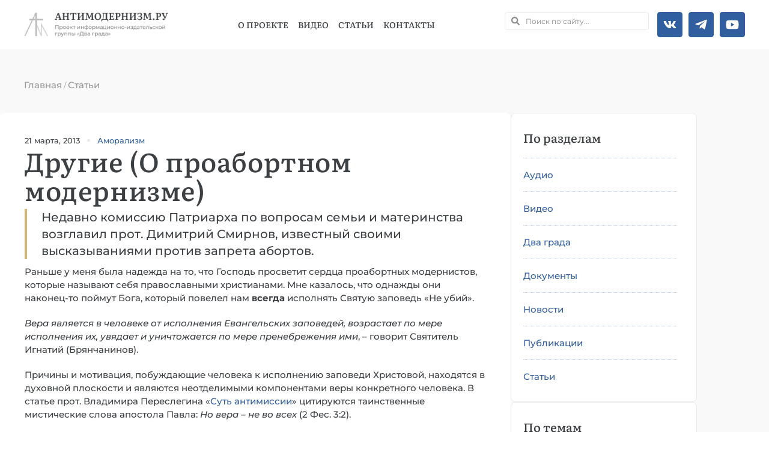

--- FILE ---
content_type: text/html; charset=UTF-8
request_url: https://antimodern.ru/drugie-o-proabortnom-modernizme/
body_size: 44562
content:
<!doctype html><html lang=ru-RU><head><meta charset="UTF-8"><meta name="viewport" content="width=device-width, initial-scale=1"><link rel=profile href=https://gmpg.org/xfn/11><meta name='robots' content='index, follow, max-image-preview:large, max-snippet:-1, max-video-preview:-1'><style>img:is([sizes="auto" i], [sizes^="auto," i]){contain-intrinsic-size:3000px 1500px}</style><style></style><title>Другие (О проабортном модернизме) - Антимодернизм.ру</title><meta name="description" content="Раньше у меня была надежда на то, что Господь просветит сердца проабортных модернистов, которые называют себя православными христианами."><link rel=canonical href=https://antimodern.ru/drugie-o-proabortnom-modernizme/ ><meta property="og:locale" content="ru_RU"><meta property="og:type" content="article"><meta property="og:title" content="Другие (О проабортном модернизме) - Антимодернизм.ру"><meta property="og:description" content="Раньше у меня была надежда на то, что Господь просветит сердца проабортных модернистов, которые называют себя православными христианами."><meta property="og:url" content="https://antimodern.ru/drugie-o-proabortnom-modernizme/"><meta property="og:site_name" content="Антимодернизм.ру"><meta property="article:publisher" content="https://www.facebook.com/antimodernism"><meta property="article:published_time" content="2013-03-21T07:13:34+00:00"><meta property="article:modified_time" content="2025-04-04T17:22:19+00:00"><meta property="og:image" content="https://antimodern.ru/wp-content/uploads/smirnov_d.jpg"><meta property="og:image:width" content="450"><meta property="og:image:height" content="306"><meta property="og:image:type" content="image/jpeg"><meta name="author" content="Ольга Селихова"><meta name="twitter:card" content="summary_large_image"><meta name="twitter:creator" content="@antimodernisme"><meta name="twitter:site" content="@antimodernisme"><link rel=alternate type=application/rss+xml title="Антимодернизм.ру &raquo; Лента" href=https://antimodern.ru/feed/ ><link rel=alternate type=application/rss+xml title="Антимодернизм.ру &raquo; Лента комментариев" href=https://antimodern.ru/comments/feed/ ><link rel=alternate type=application/rss+xml title="Антимодернизм.ру &raquo; Лента комментариев к &laquo;Другие (О проабортном модернизме)&raquo;" href=https://antimodern.ru/drugie-o-proabortnom-modernizme/feed/ ><link rel=stylesheet href=https://antimodern.ru/wp-content/cache/minify/a5ff7.css media=all><style id=classic-theme-styles-inline-css>.wp-block-button__link{color:#fff;background-color:#32373c;border-radius:9999px;box-shadow:none;text-decoration:none;padding:calc(.667em + 2px) calc(1.333em + 2px);font-size:1.125em}.wp-block-file__button{background:#32373c;color:#fff;text-decoration:none}</style><style id=global-styles-inline-css>/*<![CDATA[*/:root{--wp--preset--aspect-ratio--square:1;--wp--preset--aspect-ratio--4-3:4/3;--wp--preset--aspect-ratio--3-4:3/4;--wp--preset--aspect-ratio--3-2:3/2;--wp--preset--aspect-ratio--2-3:2/3;--wp--preset--aspect-ratio--16-9:16/9;--wp--preset--aspect-ratio--9-16:9/16;--wp--preset--color--black:#000;--wp--preset--color--cyan-bluish-gray:#abb8c3;--wp--preset--color--white:#fff;--wp--preset--color--pale-pink:#f78da7;--wp--preset--color--vivid-red:#cf2e2e;--wp--preset--color--luminous-vivid-orange:#ff6900;--wp--preset--color--luminous-vivid-amber:#fcb900;--wp--preset--color--light-green-cyan:#7bdcb5;--wp--preset--color--vivid-green-cyan:#00d084;--wp--preset--color--pale-cyan-blue:#8ed1fc;--wp--preset--color--vivid-cyan-blue:#0693e3;--wp--preset--color--vivid-purple:#9b51e0;--wp--preset--gradient--vivid-cyan-blue-to-vivid-purple:linear-gradient(135deg,rgba(6,147,227,1) 0%,rgb(155,81,224) 100%);--wp--preset--gradient--light-green-cyan-to-vivid-green-cyan:linear-gradient(135deg,rgb(122,220,180) 0%,rgb(0,208,130) 100%);--wp--preset--gradient--luminous-vivid-amber-to-luminous-vivid-orange:linear-gradient(135deg,rgba(252,185,0,1) 0%,rgba(255,105,0,1) 100%);--wp--preset--gradient--luminous-vivid-orange-to-vivid-red:linear-gradient(135deg,rgba(255,105,0,1) 0%,rgb(207,46,46) 100%);--wp--preset--gradient--very-light-gray-to-cyan-bluish-gray:linear-gradient(135deg,rgb(238,238,238) 0%,rgb(169,184,195) 100%);--wp--preset--gradient--cool-to-warm-spectrum:linear-gradient(135deg,rgb(74,234,220) 0%,rgb(151,120,209) 20%,rgb(207,42,186) 40%,rgb(238,44,130) 60%,rgb(251,105,98) 80%,rgb(254,248,76) 100%);--wp--preset--gradient--blush-light-purple:linear-gradient(135deg,rgb(255,206,236) 0%,rgb(152,150,240) 100%);--wp--preset--gradient--blush-bordeaux:linear-gradient(135deg,rgb(254,205,165) 0%,rgb(254,45,45) 50%,rgb(107,0,62) 100%);--wp--preset--gradient--luminous-dusk:linear-gradient(135deg,rgb(255,203,112) 0%,rgb(199,81,192) 50%,rgb(65,88,208) 100%);--wp--preset--gradient--pale-ocean:linear-gradient(135deg,rgb(255,245,203) 0%,rgb(182,227,212) 50%,rgb(51,167,181) 100%);--wp--preset--gradient--electric-grass:linear-gradient(135deg,rgb(202,248,128) 0%,rgb(113,206,126) 100%);--wp--preset--gradient--midnight:linear-gradient(135deg,rgb(2,3,129) 0%,rgb(40,116,252) 100%);--wp--preset--font-size--small:13px;--wp--preset--font-size--medium:20px;--wp--preset--font-size--large:36px;--wp--preset--font-size--x-large:42px;--wp--preset--spacing--20:0.44rem;--wp--preset--spacing--30:0.67rem;--wp--preset--spacing--40:1rem;--wp--preset--spacing--50:1.5rem;--wp--preset--spacing--60:2.25rem;--wp--preset--spacing--70:3.38rem;--wp--preset--spacing--80:5.06rem;--wp--preset--shadow--natural:6px 6px 9px rgba(0, 0, 0, 0.2);--wp--preset--shadow--deep:12px 12px 50px rgba(0, 0, 0, 0.4);--wp--preset--shadow--sharp:6px 6px 0px rgba(0, 0, 0, 0.2);--wp--preset--shadow--outlined:6px 6px 0px -3px rgba(255, 255, 255, 1), 6px 6px rgba(0, 0, 0, 1);--wp--preset--shadow--crisp:6px 6px 0px rgba(0, 0, 0, 1)}:where(.is-layout-flex){gap:0.5em}:where(.is-layout-grid){gap:0.5em}body .is-layout-flex{display:flex}.is-layout-flex{flex-wrap:wrap;align-items:center}.is-layout-flex>:is(*,div){margin:0}body .is-layout-grid{display:grid}.is-layout-grid>:is(*,div){margin:0}:where(.wp-block-columns.is-layout-flex){gap:2em}:where(.wp-block-columns.is-layout-grid){gap:2em}:where(.wp-block-post-template.is-layout-flex){gap:1.25em}:where(.wp-block-post-template.is-layout-grid){gap:1.25em}.has-black-color{color:var(--wp--preset--color--black) !important}.has-cyan-bluish-gray-color{color:var(--wp--preset--color--cyan-bluish-gray) !important}.has-white-color{color:var(--wp--preset--color--white) !important}.has-pale-pink-color{color:var(--wp--preset--color--pale-pink) !important}.has-vivid-red-color{color:var(--wp--preset--color--vivid-red) !important}.has-luminous-vivid-orange-color{color:var(--wp--preset--color--luminous-vivid-orange) !important}.has-luminous-vivid-amber-color{color:var(--wp--preset--color--luminous-vivid-amber) !important}.has-light-green-cyan-color{color:var(--wp--preset--color--light-green-cyan) !important}.has-vivid-green-cyan-color{color:var(--wp--preset--color--vivid-green-cyan) !important}.has-pale-cyan-blue-color{color:var(--wp--preset--color--pale-cyan-blue) !important}.has-vivid-cyan-blue-color{color:var(--wp--preset--color--vivid-cyan-blue) !important}.has-vivid-purple-color{color:var(--wp--preset--color--vivid-purple) !important}.has-black-background-color{background-color:var(--wp--preset--color--black) !important}.has-cyan-bluish-gray-background-color{background-color:var(--wp--preset--color--cyan-bluish-gray) !important}.has-white-background-color{background-color:var(--wp--preset--color--white) !important}.has-pale-pink-background-color{background-color:var(--wp--preset--color--pale-pink) !important}.has-vivid-red-background-color{background-color:var(--wp--preset--color--vivid-red) !important}.has-luminous-vivid-orange-background-color{background-color:var(--wp--preset--color--luminous-vivid-orange) !important}.has-luminous-vivid-amber-background-color{background-color:var(--wp--preset--color--luminous-vivid-amber) !important}.has-light-green-cyan-background-color{background-color:var(--wp--preset--color--light-green-cyan) !important}.has-vivid-green-cyan-background-color{background-color:var(--wp--preset--color--vivid-green-cyan) !important}.has-pale-cyan-blue-background-color{background-color:var(--wp--preset--color--pale-cyan-blue) !important}.has-vivid-cyan-blue-background-color{background-color:var(--wp--preset--color--vivid-cyan-blue) !important}.has-vivid-purple-background-color{background-color:var(--wp--preset--color--vivid-purple) !important}.has-black-border-color{border-color:var(--wp--preset--color--black) !important}.has-cyan-bluish-gray-border-color{border-color:var(--wp--preset--color--cyan-bluish-gray) !important}.has-white-border-color{border-color:var(--wp--preset--color--white) !important}.has-pale-pink-border-color{border-color:var(--wp--preset--color--pale-pink) !important}.has-vivid-red-border-color{border-color:var(--wp--preset--color--vivid-red) !important}.has-luminous-vivid-orange-border-color{border-color:var(--wp--preset--color--luminous-vivid-orange) !important}.has-luminous-vivid-amber-border-color{border-color:var(--wp--preset--color--luminous-vivid-amber) !important}.has-light-green-cyan-border-color{border-color:var(--wp--preset--color--light-green-cyan) !important}.has-vivid-green-cyan-border-color{border-color:var(--wp--preset--color--vivid-green-cyan) !important}.has-pale-cyan-blue-border-color{border-color:var(--wp--preset--color--pale-cyan-blue) !important}.has-vivid-cyan-blue-border-color{border-color:var(--wp--preset--color--vivid-cyan-blue) !important}.has-vivid-purple-border-color{border-color:var(--wp--preset--color--vivid-purple) !important}.has-vivid-cyan-blue-to-vivid-purple-gradient-background{background:var(--wp--preset--gradient--vivid-cyan-blue-to-vivid-purple) !important}.has-light-green-cyan-to-vivid-green-cyan-gradient-background{background:var(--wp--preset--gradient--light-green-cyan-to-vivid-green-cyan) !important}.has-luminous-vivid-amber-to-luminous-vivid-orange-gradient-background{background:var(--wp--preset--gradient--luminous-vivid-amber-to-luminous-vivid-orange) !important}.has-luminous-vivid-orange-to-vivid-red-gradient-background{background:var(--wp--preset--gradient--luminous-vivid-orange-to-vivid-red) !important}.has-very-light-gray-to-cyan-bluish-gray-gradient-background{background:var(--wp--preset--gradient--very-light-gray-to-cyan-bluish-gray) !important}.has-cool-to-warm-spectrum-gradient-background{background:var(--wp--preset--gradient--cool-to-warm-spectrum) !important}.has-blush-light-purple-gradient-background{background:var(--wp--preset--gradient--blush-light-purple) !important}.has-blush-bordeaux-gradient-background{background:var(--wp--preset--gradient--blush-bordeaux) !important}.has-luminous-dusk-gradient-background{background:var(--wp--preset--gradient--luminous-dusk) !important}.has-pale-ocean-gradient-background{background:var(--wp--preset--gradient--pale-ocean) !important}.has-electric-grass-gradient-background{background:var(--wp--preset--gradient--electric-grass) !important}.has-midnight-gradient-background{background:var(--wp--preset--gradient--midnight) !important}.has-small-font-size{font-size:var(--wp--preset--font-size--small) !important}.has-medium-font-size{font-size:var(--wp--preset--font-size--medium) !important}.has-large-font-size{font-size:var(--wp--preset--font-size--large) !important}.has-x-large-font-size{font-size:var(--wp--preset--font-size--x-large) !important}:where(.wp-block-post-template.is-layout-flex){gap:1.25em}:where(.wp-block-post-template.is-layout-grid){gap:1.25em}:where(.wp-block-columns.is-layout-flex){gap:2em}:where(.wp-block-columns.is-layout-grid){gap:2em}:root :where(.wp-block-pullquote){font-size:1.5em;line-height:1.6}/*]]>*/</style><link rel=stylesheet href=https://antimodern.ru/wp-content/cache/minify/009e9.css media=all><style id=rocket-lazyload-inline-css>.rll-youtube-player{position:relative;padding-bottom:56.23%;height:0;overflow:hidden;max-width:100%}.rll-youtube-player:focus-within{outline:2px solid currentColor;outline-offset:5px}.rll-youtube-player iframe{position:absolute;top:0;left:0;width:100%;height:100%;z-index:100;background:0 0}.rll-youtube-player img{bottom:0;display:block;left:0;margin:auto;max-width:100%;width:100%;position:absolute;right:0;top:0;border:none;height:auto;-webkit-transition:.4s all;-moz-transition:.4s all;transition:.4s all}.rll-youtube-player img:hover{-webkit-filter:brightness(75%)}.rll-youtube-player .play{height:100%;width:100%;left:0;top:0;position:absolute;background:url(https://antimodern.ru/wp-content/plugins/rocket-lazy-load/assets/img/youtube.png) no-repeat center;background-color:transparent !important;cursor:pointer;border:none}</style><link rel=stylesheet href=https://antimodern.ru/wp-content/cache/minify/1889b.css media=all> <script src=https://antimodern.ru/wp-content/cache/minify/d52ed.js></script> <link rel=https://api.w.org/ href=https://antimodern.ru/wp-json/ ><link rel=alternate title=JSON type=application/json href=https://antimodern.ru/wp-json/wp/v2/posts/14315><meta name="generator" content="WordPress 6.8.3"><link rel=alternate title="oEmbed (JSON)" type=application/json+oembed href="https://antimodern.ru/wp-json/oembed/1.0/embed?url=https%3A%2F%2Fantimodern.ru%2Fdrugie-o-proabortnom-modernizme%2F"><link rel=alternate title="oEmbed (XML)" type=text/xml+oembed href="https://antimodern.ru/wp-json/oembed/1.0/embed?url=https%3A%2F%2Fantimodern.ru%2Fdrugie-o-proabortnom-modernizme%2F&#038;format=xml"> <script async src="https://www.googletagmanager.com/gtag/js?id=G-1JF97Q2RF8"></script> <script>window.dataLayer=window.dataLayer||[];function gtag(){dataLayer.push(arguments);}
gtag('js',new Date());gtag('config','G-1JF97Q2RF8');</script>  <script >(function(m,e,t,r,i,k,a){m[i]=m[i]||function(){(m[i].a=m[i].a||[]).push(arguments)};m[i].l=1*new Date();for(var j=0;j<document.scripts.length;j++){if(document.scripts[j].src===r){return;}}k=e.createElement(t),a=e.getElementsByTagName(t)[0],k.async=1,k.src=r,a.parentNode.insertBefore(k,a)})(window,document,"script","https://mc.yandex.ru/metrika/tag.js","ym");ym(85380460,"init",{clickmap:true,trackLinks:true,accurateTrackBounce:true});</script> <noscript><div><img src=https://mc.yandex.ru/watch/85380460 style="position:absolute; left:-9999px;" alt></div></noscript><meta name="description" content="Недавно комиссию Патриарха по вопросам семьи и материнства возглавил прот. Димитрий Смирнов, известный своими высказываниями против запрета абортов."><meta name="generator" content="Elementor 3.29.2; features: e_font_icon_svg, additional_custom_breakpoints, e_local_google_fonts; settings: css_print_method-external, google_font-enabled, font_display-swap"> <script type=application/ld+json class=saswp-schema-markup-output>[{"@context":"https:\/\/schema.org\/","@graph":[{"@type":"EducationalOrganization","@id":"https:\/\/antimodern.ru#Organization","name":"\u0410\u043d\u0442\u0438\u043c\u043e\u0434\u0435\u0440\u043d\u0438\u0437\u043c.\u0440\u0443","url":"https:\/\/antimodern.ru","sameAs":["https:\/\/twitter.com\/antimodernisme","https:\/\/www.facebook.com\/antimodernism","https:\/\/vk.com\/antimodernism"],"logo":{"@type":"ImageObject","url":"https:\/\/antimodern.ru\/wp-content\/uploads\/new_logo_full.jpg","width":"600","height":"60"},"contactPoint":{"@type":"ContactPoint","contactType":"customer support","telephone":"+ 7-925-404-44-38","url":"https:\/\/antimodern.ru\/about\/%d0%ba%d0%be%d0%bd%d1%82%d0%b0%d0%ba%d1%82%d1%8b\/"}},{"@type":"WebSite","@id":"https:\/\/antimodern.ru#website","headline":"\u0410\u043d\u0442\u0438\u043c\u043e\u0434\u0435\u0440\u043d\u0438\u0437\u043c.\u0440\u0443","name":"\u0410\u043d\u0442\u0438\u043c\u043e\u0434\u0435\u0440\u043d\u0438\u0437\u043c.\u0440\u0443","description":"\u041f\u0440\u0430\u0432\u043e\u0441\u043b\u0430\u0432\u043d\u0430\u044f \u043c\u0438\u0441\u0441\u0438\u043e\u043d\u0435\u0440\u0441\u043a\u0430\u044f \u044d\u043d\u0446\u0438\u043a\u043b\u043e\u043f\u0435\u0434\u0438\u044f","url":"https:\/\/antimodern.ru","potentialAction":{"@type":"SearchAction","target":"https:\/\/antimodern.ru?s={search_term_string}","query-input":"required name=search_term_string"},"publisher":{"@id":"https:\/\/antimodern.ru#Organization"}},{"@context":"https:\/\/schema.org\/","@type":"WebPage","@id":"https:\/\/antimodern.ru\/drugie-o-proabortnom-modernizme\/#webpage","name":"\u0414\u0440\u0443\u0433\u0438\u0435 (\u041e \u043f\u0440\u043e\u0430\u0431\u043e\u0440\u0442\u043d\u043e\u043c \u043c\u043e\u0434\u0435\u0440\u043d\u0438\u0437\u043c\u0435)","url":"https:\/\/antimodern.ru\/drugie-o-proabortnom-modernizme\/","lastReviewed":"2025-04-04T20:22:19+03:00","dateCreated":"2013-03-21T10:13:34+03:00","inLanguage":"ru-RU","description":"\u0420\u0430\u043d\u044c\u0448\u0435 \u0443 \u043c\u0435\u043d\u044f \u0431\u044b\u043b\u0430 \u043d\u0430\u0434\u0435\u0436\u0434\u0430 \u043d\u0430 \u0442\u043e, \u0447\u0442\u043e \u0413\u043e\u0441\u043f\u043e\u0434\u044c \u043f\u0440\u043e\u0441\u0432\u0435\u0442\u0438\u0442 \u0441\u0435\u0440\u0434\u0446\u0430 \u043f\u0440\u043e\u0430\u0431\u043e\u0440\u0442\u043d\u044b\u0445 \u043c\u043e\u0434\u0435\u0440\u043d\u0438\u0441\u0442\u043e\u0432, \u043a\u043e\u0442\u043e\u0440\u044b\u0435 \u043d\u0430\u0437\u044b\u0432\u0430\u044e\u0442 \u0441\u0435\u0431\u044f \u043f\u0440\u0430\u0432\u043e\u0441\u043b\u0430\u0432\u043d\u044b\u043c\u0438 \u0445\u0440\u0438\u0441\u0442\u0438\u0430\u043d\u0430\u043c\u0438.","keywords":"\u0410\u043c\u043e\u0440\u0430\u043b\u0438\u0437\u043c, ","reviewedBy":{"@type":"Organization","name":"\u0410\u043d\u0442\u0438\u043c\u043e\u0434\u0435\u0440\u043d\u0438\u0437\u043c.\u0440\u0443","url":"https:\/\/antimodern.ru","logo":{"@type":"ImageObject","url":"https:\/\/antimodern.ru\/wp-content\/uploads\/new_logo_full.jpg","width":600,"height":60}},"publisher":{"@type":"Organization","name":"\u0410\u043d\u0442\u0438\u043c\u043e\u0434\u0435\u0440\u043d\u0438\u0437\u043c.\u0440\u0443","url":"https:\/\/antimodern.ru","logo":{"@type":"ImageObject","url":"https:\/\/antimodern.ru\/wp-content\/uploads\/new_logo_full.jpg","width":600,"height":60}},"primaryImageOfPage":{"@id":"https:\/\/antimodern.ru\/drugie-o-proabortnom-modernizme\/#primaryimage"},"isPartOf":{"@id":"https:\/\/antimodern.ru#website"},"breadcrumb":{"@id":"https:\/\/antimodern.ru\/drugie-o-proabortnom-modernizme\/#breadcrumb"}},{"@type":"BreadcrumbList","@id":"https:\/\/antimodern.ru\/drugie-o-proabortnom-modernizme\/#breadcrumb","itemListElement":[{"@type":"ListItem","position":1,"item":{"@id":"https:\/\/antimodern.ru","name":"\u0410\u043d\u0442\u0438\u043c\u043e\u0434\u0435\u0440\u043d\u0438\u0437\u043c.\u0440\u0443"}},{"@type":"ListItem","position":2,"item":{"@id":"https:\/\/antimodern.ru\/stati\/","name":"\u0421\u0442\u0430\u0442\u044c\u0438"}},{"@type":"ListItem","position":3,"item":{"@id":"https:\/\/antimodern.ru\/drugie-o-proabortnom-modernizme\/","name":"\u0414\u0440\u0443\u0433\u0438\u0435 (\u041e \u043f\u0440\u043e\u0430\u0431\u043e\u0440\u0442\u043d\u043e\u043c \u043c\u043e\u0434\u0435\u0440\u043d\u0438\u0437\u043c\u0435)"}}]},{"@type":"Article","@id":"https:\/\/antimodern.ru\/drugie-o-proabortnom-modernizme\/#Article","url":"https:\/\/antimodern.ru\/drugie-o-proabortnom-modernizme\/","inLanguage":"ru-RU","mainEntityOfPage":"https:\/\/antimodern.ru\/drugie-o-proabortnom-modernizme\/#webpage","headline":"\u0414\u0440\u0443\u0433\u0438\u0435 (\u041e \u043f\u0440\u043e\u0430\u0431\u043e\u0440\u0442\u043d\u043e\u043c \u043c\u043e\u0434\u0435\u0440\u043d\u0438\u0437\u043c\u0435)","description":"\u0420\u0430\u043d\u044c\u0448\u0435 \u0443 \u043c\u0435\u043d\u044f \u0431\u044b\u043b\u0430 \u043d\u0430\u0434\u0435\u0436\u0434\u0430 \u043d\u0430 \u0442\u043e, \u0447\u0442\u043e \u0413\u043e\u0441\u043f\u043e\u0434\u044c \u043f\u0440\u043e\u0441\u0432\u0435\u0442\u0438\u0442 \u0441\u0435\u0440\u0434\u0446\u0430 \u043f\u0440\u043e\u0430\u0431\u043e\u0440\u0442\u043d\u044b\u0445 \u043c\u043e\u0434\u0435\u0440\u043d\u0438\u0441\u0442\u043e\u0432, \u043a\u043e\u0442\u043e\u0440\u044b\u0435 \u043d\u0430\u0437\u044b\u0432\u0430\u044e\u0442 \u0441\u0435\u0431\u044f \u043f\u0440\u0430\u0432\u043e\u0441\u043b\u0430\u0432\u043d\u044b\u043c\u0438 \u0445\u0440\u0438\u0441\u0442\u0438\u0430\u043d\u0430\u043c\u0438.","articleBody":"\u0420\u0430\u043d\u044c\u0448\u0435 \u0443 \u043c\u0435\u043d\u044f \u0431\u044b\u043b\u0430 \u043d\u0430\u0434\u0435\u0436\u0434\u0430 \u043d\u0430 \u0442\u043e, \u0447\u0442\u043e \u0413\u043e\u0441\u043f\u043e\u0434\u044c \u043f\u0440\u043e\u0441\u0432\u0435\u0442\u0438\u0442 \u0441\u0435\u0440\u0434\u0446\u0430 \u043f\u0440\u043e\u0430\u0431\u043e\u0440\u0442\u043d\u044b\u0445 \u043c\u043e\u0434\u0435\u0440\u043d\u0438\u0441\u0442\u043e\u0432, \u043a\u043e\u0442\u043e\u0440\u044b\u0435 \u043d\u0430\u0437\u044b\u0432\u0430\u044e\u0442 \u0441\u0435\u0431\u044f \u043f\u0440\u0430\u0432\u043e\u0441\u043b\u0430\u0432\u043d\u044b\u043c\u0438 \u0445\u0440\u0438\u0441\u0442\u0438\u0430\u043d\u0430\u043c\u0438. \u041c\u043d\u0435 \u043a\u0430\u0437\u0430\u043b\u043e\u0441\u044c, \u0447\u0442\u043e \u043e\u0434\u043d\u0430\u0436\u0434\u044b \u043e\u043d\u0438 \u043d\u0430\u043a\u043e\u043d\u0435\u0446-\u0442\u043e \u043f\u043e\u0439\u043c\u0443\u0442 \u0411\u043e\u0433\u0430, \u043a\u043e\u0442\u043e\u0440\u044b\u0439 \u043f\u043e\u0432\u0435\u043b\u0435\u043b \u043d\u0430\u043c \u0432\u0441\u0435\u0433\u0434\u0430 \u0438\u0441\u043f\u043e\u043b\u043d\u044f\u0442\u044c \u0421\u0432\u044f\u0442\u0443\u044e \u0437\u0430\u043f\u043e\u0432\u0435\u0434\u044c \u00ab\u041d\u0435 \u0443\u0431\u0438\u0439\u00bb.    \u0412\u0435\u0440\u0430 \u044f\u0432\u043b\u044f\u0435\u0442\u0441\u044f \u0432 \u0447\u0435\u043b\u043e\u0432\u0435\u043a\u0435 \u043e\u0442 \u0438\u0441\u043f\u043e\u043b\u043d\u0435\u043d\u0438\u044f \u0415\u0432\u0430\u043d\u0433\u0435\u043b\u044c\u0441\u043a\u0438\u0445 \u0437\u0430\u043f\u043e\u0432\u0435\u0434\u0435\u0439, \u0432\u043e\u0437\u0440\u0430\u0441\u0442\u0430\u0435\u0442 \u043f\u043e \u043c\u0435\u0440\u0435 \u0438\u0441\u043f\u043e\u043b\u043d\u0435\u043d\u0438\u044f \u0438\u0445, \u0443\u0432\u044f\u0434\u0430\u0435\u0442 \u0438 \u0443\u043d\u0438\u0447\u0442\u043e\u0436\u0430\u0435\u0442\u0441\u044f \u043f\u043e \u043c\u0435\u0440\u0435 \u043f\u0440\u0435\u043d\u0435\u0431\u0440\u0435\u0436\u0435\u043d\u0438\u044f \u0438\u043c\u0438, \u2013 \u0433\u043e\u0432\u043e\u0440\u0438\u0442 \u0421\u0432\u044f\u0442\u0438\u0442\u0435\u043b\u044c \u0418\u0433\u043d\u0430\u0442\u0438\u0439 (\u0411\u0440\u044f\u043d\u0447\u0430\u043d\u0438\u043d\u043e\u0432).    \u041f\u0440\u0438\u0447\u0438\u043d\u044b \u0438 \u043c\u043e\u0442\u0438\u0432\u0430\u0446\u0438\u044f, \u043f\u043e\u0431\u0443\u0436\u0434\u0430\u044e\u0449\u0438\u0435 \u0447\u0435\u043b\u043e\u0432\u0435\u043a\u0430 \u043a \u0438\u0441\u043f\u043e\u043b\u043d\u0435\u043d\u0438\u044e \u0437\u0430\u043f\u043e\u0432\u0435\u0434\u0438 \u0425\u0440\u0438\u0441\u0442\u043e\u0432\u043e\u0439, \u043d\u0430\u0445\u043e\u0434\u044f\u0442\u0441\u044f \u0432 \u0434\u0443\u0445\u043e\u0432\u043d\u043e\u0439 \u043f\u043b\u043e\u0441\u043a\u043e\u0441\u0442\u0438 \u0438 \u044f\u0432\u043b\u044f\u044e\u0442\u0441\u044f \u043d\u0435\u043e\u0442\u0434\u0435\u043b\u0438\u043c\u044b\u043c\u0438 \u043a\u043e\u043c\u043f\u043e\u043d\u0435\u043d\u0442\u0430\u043c\u0438 \u0432\u0435\u0440\u044b \u043a\u043e\u043d\u043a\u0440\u0435\u0442\u043d\u043e\u0433\u043e \u0447\u0435\u043b\u043e\u0432\u0435\u043a\u0430. \u0412 \u0441\u0442\u0430\u0442\u044c\u0435 \u043f\u0440\u043e\u0442. \u0412\u043b\u0430\u0434\u0438\u043c\u0438\u0440\u0430 \u041f\u0435\u0440\u0435\u0441\u043b\u0435\u0433\u0438\u043d\u0430 \u00ab\u0421\u0443\u0442\u044c \u0430\u043d\u0442\u0438\u043c\u0438\u0441\u0441\u0438\u0438\u00bb \u0446\u0438\u0442\u0438\u0440\u0443\u044e\u0442\u0441\u044f \u0442\u0430\u0438\u043d\u0441\u0442\u0432\u0435\u043d\u043d\u044b\u0435 \u043c\u0438\u0441\u0442\u0438\u0447\u0435\u0441\u043a\u0438\u0435 \u0441\u043b\u043e\u0432\u0430 \u0430\u043f\u043e\u0441\u0442\u043e\u043b\u0430 \u041f\u0430\u0432\u043b\u0430: \u041d\u043e \u0432\u0435\u0440\u0430 \u2013 \u043d\u0435 \u0432\u043e \u0432\u0441\u0435\u0445 (2 \u0424\u0435\u0441. 3:2).    \u0416\u0438\u0432\u0430\u044f \u0432\u0435\u0440\u0430 \u0435\u0441\u0442\u044c \u0434\u0430\u0440 \u0411\u043e\u0436\u0438\u0439, \u043f\u043e\u0434\u043e\u0431\u043d\u044b\u0439 \u043d\u0435\u043a\u043e\u0435\u043c\u0443 \u0431\u043e\u0436\u0435\u0441\u0442\u0432\u0435\u043d\u043d\u043e\u043c\u0443 \u0441\u0435\u043c\u0435\u043d\u0438, \u043a\u043e\u0442\u043e\u0440\u043e\u0435 \u0441\u0435\u0435\u0442\u0441\u044f \u0432\u043e \u0432\u0440\u0435\u043c\u044f \u041a\u0440\u0435\u0449\u0435\u043d\u0438\u044f. \u042d\u0442\u043e \u0438 \u0435\u0441\u0442\u044c \u0442\u043e \u0441\u0435\u043c\u044f, \u043e\u0442 \u043a\u043e\u0442\u043e\u0440\u043e\u0433\u043e \u0447\u0435\u043b\u043e\u0432\u0435\u043a \u043d\u0430\u0437\u044b\u0432\u0430\u0435\u0442\u0441\u044f \u0440\u043e\u0436\u0434\u0435\u043d\u043d\u044b\u043c \u043e\u0442 \u0411\u043e\u0433\u0430, \u2013 \u0433\u043e\u0432\u043e\u0440\u0438\u0442 \u0421\u0432\u044f\u0442\u0438\u0442\u0435\u043b\u044c \u0422\u0438\u0445\u043e\u043d \u0417\u0430\u0434\u043e\u043d\u0441\u043a\u0438\u0439.    \u0421\u0432\u044f\u0442\u0438\u0442\u0435\u043b\u044c \u0424\u0435\u043e\u0444\u0430\u043d \u0417\u0430\u0442\u0432\u043e\u0440\u043d\u0438\u043a \u043f\u0438\u0448\u0435\u0442:     \u041f\u0443\u0442\u044c \u0432\u0435\u0440\u044b ? \u0442\u0430\u0439\u043d\u044b\u0439, \u0441\u043e\u043a\u0440\u043e\u0432\u0435\u043d\u043d\u044b\u0439 \u043f\u0443\u0442\u044c. \u041a\u0442\u043e \u043c\u043e\u0436\u0435\u0442 \u0438 \u0432 \u0441\u0435\u0431\u0435-\u0442\u043e \u0441\u0430\u043c\u043e\u043c \u043e\u0431\u044a\u044f\u0441\u043d\u0438\u0442\u044c, \u043a\u0430\u043a \u0441\u043b\u0430\u0433\u0430\u044e\u0442\u0441\u044f \u0432 \u0441\u0435\u0440\u0434\u0446\u0435 \u0443\u0431\u0435\u0436\u0434\u0435\u043d\u0438\u044f \u0432\u0435\u0440\u044b? \u041b\u0443\u0447\u0448\u0435 \u0432\u0441\u0435\u0433\u043e \u0440\u0435\u0448\u0430\u0435\u0442 \u044d\u0442\u043e \u0441\u0432\u044f\u0442\u043e\u0439 \u0430\u043f\u043e\u0441\u0442\u043e\u043b, \u043d\u0430\u0437\u044b\u0432\u0430\u044f \u0432\u0435\u0440\u0443 \u0411\u043e\u0436\u0438\u0438\u043c \u0434\u0430\u0440\u043e\u043c. \u0412\u0435\u0440\u0430 \u0434\u0435\u0439\u0441\u0442\u0432\u0438\u0442\u0435\u043b\u044c\u043d\u043e \u0435\u0441\u0442\u044c \u0411\u043e\u0436\u0438\u0439 \u0434\u0430\u0440, \u043d\u043e \u043d\u0435\u0432\u0435\u0440\u0443\u044e\u0449\u0438\u0435 \u043d\u0435 \u0431\u0435\u0437\u043e\u0442\u0432\u0435\u0442\u043d\u044b; \u0430 \u0435\u0441\u043b\u0438 \u043d\u0435 \u0431\u0435\u0437\u043e\u0442\u0432\u0435\u0442\u043d\u044b, \u0442\u043e, \u0441\u0442\u0430\u043b\u043e \u0431\u044b\u0442\u044c, \u0441\u0430\u043c\u0438 \u0432\u0438\u043d\u043e\u0432\u0430\u0442\u044b, \u0447\u0442\u043e \u043d\u0435 \u0434\u0430\u0435\u0442\u0441\u044f \u0438\u043c \u044d\u0442\u043e\u0442 \u0434\u0430\u0440. \u041d\u0435\u0442 \u043f\u0440\u0438\u0435\u043c\u043d\u0438\u043a\u0430 \u0434\u043b\u044f \u044d\u0442\u043e\u0433\u043e \u0434\u0430\u0440\u0430 ? \u043e\u043d \u0438 \u043d\u0435 \u0434\u0430\u0435\u0442\u0441\u044f, \u0438\u0431\u043e \u043d\u0435\u0447\u0435\u043c \u043f\u0440\u0438\u043d\u044f\u0442\u044c \u0435\u0433\u043e, \u0430 \u0432 \u0442\u0430\u043a\u043e\u043c \u0441\u043b\u0443\u0447\u0430\u0435 \u0434\u0430\u0432\u0430\u0442\u044c \u0435\u0441\u0442\u044c \u0442\u043e \u0436\u0435, \u0447\u0442\u043e \u0442\u0440\u0430\u0442\u0438\u0442\u044c \u043d\u0430\u043f\u0440\u0430\u0441\u043d\u043e. \u041a\u0430\u043a \u0434\u0443\u0448\u0430 \u0434\u0435\u043b\u0430\u0435\u0442\u0441\u044f \u0441\u0432\u043e\u0431\u043e\u0434\u043d\u043e\u0439 \u043f\u0440\u0438\u043d\u044f\u0442\u044c \u0434\u0430\u0440\u044b \u0432\u0435\u0440\u044b, \u044d\u0442\u043e \u0442\u0440\u0443\u0434\u043d\u043e \u043e\u043f\u0440\u0435\u0434\u0435\u043b\u0438\u0442\u044c.     \u0421\u0435\u0433\u043e\u0434\u043d\u044f \u044f \u0437\u043d\u0430\u044e: \u043c\u043e\u0434\u0435\u0440\u043d\u0438\u0441\u0442\u044b \u2013 \u043e\u043d\u0438 \u0434\u0440\u0443\u0433\u0438\u0435, \u043d\u0435 \u0442\u0430\u043a\u0438\u0435, \u043a\u0430\u043a \u043c\u044b \u2013 \u0432\u0435\u0440\u0443\u044e\u0449\u0438\u0435 \u043f\u0440\u0430\u0432\u043e\u0441\u043b\u0430\u0432\u043d\u044b\u0435 \u0445\u0440\u0438\u0441\u0442\u0438\u0430\u043d\u0435. \u0412\u0440\u043e\u0434\u0435 \u0431\u044b \u0441\u0434\u0435\u043b\u0430\u043d\u044b \u0438\u0437 \u0442\u043e\u0433\u043e \u0436\u0435 \u00ab\u0442\u0435\u0441\u0442\u0430\u00bb, \u0438 \u0432 \u0442\u0443 \u0436\u0435 \u041f\u0440\u0430\u0432\u043e\u0441\u043b\u0430\u0432\u043d\u0443\u044e \u0426\u0435\u0440\u043a\u043e\u0432\u044c \u0445\u043e\u0434\u044f\u0442, \u043d\u043e \u0432 \u0434\u0443\u0448\u0435, \u0432 \u0433\u043e\u043b\u043e\u0432\u0435 \u0438 \u0432 \u0441\u0435\u0440\u0434\u0446\u0435 \u043e\u043d\u0438 \u0438\u043c\u0435\u044e\u0442 \u0441\u043e\u0432\u0441\u0435\u043c \u0434\u0440\u0443\u0433\u043e\u0435 \u043d\u0430\u043f\u043e\u043b\u043d\u0435\u043d\u0438\u0435, \u0434\u0440\u0443\u0433\u0438\u0435 \u0436\u0435\u043b\u0430\u043d\u0438\u044f \u0438 \u0434\u0440\u0443\u0433\u0443\u044e \u043c\u043e\u0442\u0438\u0432\u0430\u0446\u0438\u044e \u043d\u0435\u0436\u0435\u043b\u0438 \u0445\u0440\u0438\u0441\u0442\u0438\u0430\u043d\u0435.    \u0420\u0430\u043d\u044c\u0448\u0435 \u044f \u043d\u0435 \u043f\u043e\u043d\u0438\u043c\u0430\u043b\u0430 \u0434\u0443\u0445\u043e\u0432\u043d\u043e\u0439, \u043f\u0441\u0438\u0445\u043e\u043b\u043e\u0433\u0438\u0447\u0435\u0441\u043a\u043e\u0439, \u044e\u0440\u0438\u0434\u0438\u0447\u0435\u0441\u043a\u043e\u0439 \u043a\u043e\u043d\u0441\u0442\u0440\u0443\u043a\u0446\u0438\u0438, \u043a\u043e\u0442\u043e\u0440\u0443\u044e \u043e\u043d\u0438 \u0432\u043e\u0437\u0432\u0435\u043b\u0438 \u0432 \u0441\u043e\u0431\u0441\u0442\u0432\u0435\u043d\u043d\u043e\u043c \u0443\u043c\u0435 \u043a\u0430\u043a \u0412\u0430\u0432\u0438\u043b\u043e\u043d\u0441\u043a\u0443\u044e \u0431\u0430\u0448\u043d\u044e. \u0410 \u043d\u0430 \u0441\u0430\u043c\u043e\u043c \u0434\u0435\u043b\u0435 \u043e\u043a\u0430\u0437\u0430\u043b\u043e\u0441\u044c, \u0447\u0442\u043e \u043d\u0438\u043a\u0430\u043a\u043e\u0439 \u043a\u043e\u043d\u0441\u0442\u0440\u0443\u043a\u0446\u0438\u0438 \u043d\u0435\u0442. \u041d\u043e \u0437\u0430\u0442\u043e \u0435\u0441\u0442\u044c \u043d\u0435\u043a\u0430\u044f \u0441\u0438\u043b\u0430 \u0438 \u044d\u043d\u0435\u0440\u0433\u0438\u044f, \u043a\u043e\u0442\u043e\u0440\u0430\u044f \u043e\u0431\u0435\u0441\u043f\u0435\u0447\u0438\u0432\u0430\u0435\u0442 \u0438\u0445 \u043f\u0440\u043e\u0442\u0438\u0432\u043e\u0434\u0435\u0439\u0441\u0442\u0432\u0438\u0435 \u0441\u043e\u0432\u0435\u0440\u0448\u0435\u043d\u043d\u043e \u043f\u043e\u043d\u044f\u0442\u043d\u043e\u0439 \u0438 \u043e\u0447\u0435\u0432\u0438\u0434\u043d\u043e\u0439 \u0434\u043b\u044f \u0445\u0440\u0438\u0441\u0442\u0438\u0430\u043d\u0438\u043d\u0430 \u043f\u043e\u0437\u0438\u0446\u0438\u0438 \u043f\u043e \u043f\u043e\u0432\u043e\u0434\u0443 \u0430\u0431\u043e\u0440\u0442\u043e\u0432. \u042d\u0442\u0430 \u043e\u0447\u0435\u0432\u0438\u0434\u043d\u043e\u0441\u0442\u044c \u0432\u044b\u0440\u0430\u0436\u0430\u0435\u0442\u0441\u044f, \u043d\u0430\u043f\u0440\u0438\u043c\u0435\u0440, \u0432 \u043f\u0440\u043e\u0441\u0442\u044b\u0445 \u0441\u043b\u043e\u0432\u0430\u0445 \u043e\u0434\u043d\u043e\u0433\u043e \u0441\u0432\u044f\u0449\u0435\u043d\u043d\u0438\u043a\u0430: \u00ab\u041a\u043e\u043d\u0435\u0447\u043d\u043e, \u0430\u0431\u043e\u0440\u0442\u044b \u043d\u0443\u0436\u043d\u043e \u0437\u0430\u043f\u0440\u0435\u0449\u0430\u0442\u044c\u00bb. \u0415\u0433\u043e \u0443\u0431\u0435\u0436\u0434\u0435\u043d\u043d\u043e\u0441\u0442\u044c \u0432 \u0442\u043e\u043c, \u0447\u0442\u043e \u044d\u0442\u043e \u0432\u043e\u043b\u044f \u0411\u043e\u0436\u0438\u044f, \u0438 \u0442\u043e, \u043a\u0430\u043a \u043e\u043d \u044d\u0442\u043e \u0441\u043a\u0430\u0437\u0430\u043b, \u0431\u044b\u043b\u0430 \u043f\u043e\u0445\u043e\u0436\u0430 \u043d\u0430 \u043d\u0435\u043a\u0443\u044e \u043d\u0435\u043f\u043e\u043a\u043e\u043b\u0435\u0431\u0438\u043c\u0443\u044e \u0443\u0432\u0435\u0440\u0435\u043d\u043d\u043e\u0441\u0442\u044c \u0432 \u0442\u043e\u043c, \u0447\u0442\u043e \u0437\u0438\u043c\u043e\u0439 \u0432\u044b\u043f\u0430\u0434\u0435\u0442 \u0441\u043d\u0435\u0433, \u0430 \u0432\u0435\u0441\u043d\u043e\u0439 \u043e\u043d \u0432\u0441\u0435 \u0440\u0430\u0432\u043d\u043e \u0440\u0430\u0441\u0442\u0430\u0435\u0442. \u041a\u0441\u0442\u0430\u0442\u0438, \u0443 \u044d\u0442\u043e\u0433\u043e \u0441\u0432\u044f\u0449\u0435\u043d\u043d\u0438\u043a\u0430 6 \u0434\u0435\u0442\u0435\u0439. \u041d\u043e \u043c\u043d\u043e\u0433\u043e\u0447\u0430\u0434\u0438\u0435 \u043d\u0435 \u043e\u043f\u0440\u0435\u0434\u0435\u043b\u044f\u0435\u0442, \u043c\u043e\u0434\u0435\u0440\u043d\u0438\u0441\u0442 \u0442\u044b \u0438\u043b\u0438 \u043d\u0435\u0442, \u043f\u043e\u0442\u043e\u043c\u0443 \u0447\u0442\u043e \u0443 \u043f\u0440\u0435\u0434\u0441\u0435\u0434\u0430\u0442\u0435\u043b\u044f \u0440\u0435\u0434\u0430\u043a\u0446\u0438\u043e\u043d\u043d\u043e\u0433\u043e \u0441\u043e\u0432\u0435\u0442\u0430 \u043f\u043e\u0440\u0442\u0430\u043b\u0430 \u00ab\u041f\u0440\u0430\u0432\u043e\u0441\u043b\u0430\u0432\u0438\u0435 \u0438 \u043c\u0438\u0440\u00bb \u043e. \u0410\u043b\u0435\u043a\u0441\u0430\u043d\u0434\u0440\u0430 \u0418\u043b\u044c\u044f\u0448\u0435\u043d\u043a\u043e \u2013 12 \u0434\u0435\u0442\u0435\u0439, \u043d\u043e \u043e\u043d, \u0432\u0441\u0442\u0440\u0435\u0447\u0430\u044f\u0441\u044c \u0441\u043e \u043c\u043d\u043e\u0439 \u043d\u0430 \u0440\u0430\u0437\u043b\u0438\u0447\u043d\u044b\u0445 \u043c\u0435\u0440\u043e\u043f\u0440\u0438\u044f\u0442\u0438\u044f\u0445, \u0448\u0430\u0440\u0430\u0445\u0430\u0435\u0442\u0441\u044f \u043e\u0442 \u043c\u0435\u043d\u044f, \u043a\u0430\u043a \u043e\u0442 \u0447\u0443\u043c\u044b.    \u0421\u0435\u0433\u043e\u0434\u043d\u044f \u043c\u043d\u043e\u0433\u0438\u0435 \u043c\u043e\u0434\u0435\u0440\u043d\u0438\u0441\u0442\u044b \u0445\u043e\u0434\u044f\u0442 \u0432 \u0440\u044f\u0441\u0435, \u043f\u0440\u043e\u043f\u043e\u0432\u0435\u0434\u0443\u044e\u0442 \u043f\u0430\u0441\u0442\u0432\u0435, \u0438 \u0440\u0430\u0437\u0434\u0435\u043b\u0438\u0442\u044c \u0441\u043b\u043e\u0432\u0430 \u0438\u0445 \u0445\u0440\u0438\u0441\u0442\u0438\u0430\u043d\u0441\u043a\u043e\u0439 \u043f\u0440\u043e\u043f\u043e\u0432\u0435\u0434\u0438 \u0438 \u0438\u0445 \u0436\u0435 \u043f\u0440\u043e\u0430\u0431\u043e\u0440\u0442\u043d\u0443\u044e \u043f\u043e\u0437\u0438\u0446\u0438\u044e \u043c\u043e\u0436\u0435\u0442 \u043d\u0435 \u043a\u0430\u0436\u0434\u044b\u0439.    \u041d\u0435\u0434\u0430\u0432\u043d\u043e \u043a\u043e\u043c\u0438\u0441\u0441\u0438\u044e \u041f\u0430\u0442\u0440\u0438\u0430\u0440\u0445\u0430 \u043f\u043e \u0432\u043e\u043f\u0440\u043e\u0441\u0430\u043c \u0441\u0435\u043c\u044c\u0438 \u0438 \u043c\u0430\u0442\u0435\u0440\u0438\u043d\u0441\u0442\u0432\u0430 \u0432\u043e\u0437\u0433\u043b\u0430\u0432\u0438\u043b \u043f\u0440\u043e\u0442. \u0414\u0438\u043c\u0438\u0442\u0440\u0438\u0439 \u0421\u043c\u0438\u0440\u043d\u043e\u0432, \u0438\u0437\u0432\u0435\u0441\u0442\u043d\u044b\u0439 \u0441\u0432\u043e\u0438\u043c\u0438 \u0432\u044b\u0441\u043a\u0430\u0437\u044b\u0432\u0430\u043d\u0438\u044f\u043c\u0438 \u043f\u0440\u043e\u0442\u0438\u0432 \u0437\u0430\u043f\u0440\u0435\u0442\u0430 \u0430\u0431\u043e\u0440\u0442\u043e\u0432.    \u0411\u043e\u043b\u0435\u0435 20 \u043b\u0435\u0442 \u043d\u0430\u0437\u0430\u0434 \u043c\u044b \u0432\u043c\u0435\u0441\u0442\u0435 \u0441 \u043d\u0438\u043c \u043d\u0430\u0447\u0438\u043d\u0430\u043b\u0438 \u0441\u0442\u0440\u043e\u0438\u0442\u044c \u0440\u043e\u0441\u0441\u0438\u0439\u0441\u043a\u0438\u0439 \u043f\u0440\u043e\u043b\u0430\u0439\u0444. \u042f \u043d\u0435 \u0437\u043d\u0430\u044e, \u0431\u044b\u043b \u043b\u0438 \u043e. \u0414\u0438\u043c\u0438\u0442\u0440\u0438\u0439 \u0442\u0430\u043a\u0438\u043c \u0432\u0441\u0435\u0433\u0434\u0430, \u043d\u043e 20 \u043b\u0435\u0442 \u043d\u0430\u0437\u0430\u0434, \u043a\u043e\u0433\u0434\u0430 \u043e\u043d \u0432\u043e\u0441\u0441\u0442\u0430\u043d\u0430\u0432\u043b\u0438\u0432\u0430\u043b \u0445\u0440\u0430\u043c \u041c\u0438\u0442\u0440\u043e\u0444\u0430\u043d\u0438\u044f \u0412\u043e\u0440\u043e\u043d\u0435\u0436\u0441\u043a\u043e\u0433\u043e \u0438 \u0445\u043e\u0434\u0438\u043b \u043f\u043e \u0434\u0432\u043e\u0440\u0443 \u0432 \u0441\u0442\u0430\u0440\u044b\u0445 \u0432\u0435\u043b\u044c\u0432\u0435\u0442\u043e\u0432\u044b\u0445 \u0442\u0430\u043f\u043a\u0430\u0445, \u043c\u043d\u0435 \u043a\u0430\u0437\u0430\u043b\u043e\u0441\u044c, \u0447\u0442\u043e \u043e\u043d \u0442\u0430\u043a\u0438\u043c \u043d\u0435 \u0431\u044b\u043b. \u0412\u043e \u0432\u0441\u044f\u043a\u043e\u043c \u0441\u043b\u0443\u0447\u0430\u0435, \u0435\u0433\u043e \u043b\u0443\u0447\u0448\u0430\u044f \u0430\u043d\u0442\u0438\u0430\u0431\u043e\u0440\u0442\u043d\u0430\u044f \u043f\u0440\u043e\u043f\u043e\u0432\u0435\u0434\u044c \u00ab\u0424\u0430\u0440\u0438\u0441\u0435\u0439\u0441\u043a\u043e\u0435 \u043b\u0438\u0446\u0435\u043c\u0435\u0440\u0438\u0435\u00bb \u043e\u0442\u043d\u043e\u0441\u0438\u0442\u0441\u044f, \u043a\u0430\u0436\u0435\u0442\u0441\u044f, \u043a 1991 \u0438\u043b\u0438 \u043a 1992 \u0433\u043e\u0434\u0443.    \u041f\u0440\u043e\u0448\u043b\u043e \u0431\u043e\u043b\u0435\u0435 20 \u043b\u0435\u0442. \u041f\u0440\u043e\u0446\u0435\u0441\u0441 \u0437\u0430\u0431\u043e\u043b\u0435\u0432\u0430\u043d\u0438\u044f \u0431\u043e\u043b\u0435\u0437\u043d\u044c\u044e \u043f\u0440\u043e\u0430\u0431\u043e\u0440\u0442\u043d\u043e\u0433\u043e \u043c\u043e\u0434\u0435\u0440\u043d\u0438\u0437\u043c\u0430 \u0448\u0435\u043b \u043f\u043e\u0441\u0442\u0435\u043f\u0435\u043d\u043d\u043e, \u0437\u0430\u0440\u0430\u0436\u0435\u043d\u0438\u0435 \u043e\u043a\u0440\u0443\u0436\u0430\u044e\u0449\u0438\u0445 \u0442\u043e\u0436\u0435 \u043f\u0440\u043e\u0438\u0441\u0445\u043e\u0434\u0438\u043b\u043e \u043d\u0435 \u0432 \u043e\u0434\u0438\u043d \u0434\u0435\u043d\u044c. \u0417\u0430 \u044d\u0442\u043e \u0432\u0440\u0435\u043c\u044f \u0443 \u043f\u0440\u043e\u0442. \u0414\u0438\u043c\u0438\u0442\u0440\u0438\u044f \u043f\u043e\u044f\u0432\u0438\u043b\u0438\u0441\u044c \u0438\u0437\u0432\u0435\u0441\u0442\u043d\u044b\u0435 \u0443\u0447\u0435\u043d\u0438\u043a\u0438 \u0438 \u043f\u043e\u0441\u043b\u0435\u0434\u043e\u0432\u0430\u0442\u0435\u043b\u0438: \u0441\u0432\u044f\u0449\u0435\u043d\u043d\u0438\u043a\u0438 \u0410\u043b\u0435\u043a\u0441\u0438\u0439 \u0423\u043c\u0438\u043d\u0441\u043a\u0438\u0439 \u0438 \u041c\u0430\u043a\u0441\u0438\u043c \u041e\u0431\u0443\u0445\u043e\u0432; \u0434\u0440\u0443\u0437\u044c\u044f: \u043f\u0440\u043e\u0444. \u041e\u0441\u0438\u043f\u043e\u0432 \u0438 \u0434\u044c\u044f\u043a\u043e\u043d \u0410\u043d\u0434\u0440\u0435\u0439 \u041a\u0443\u0440\u0430\u0435\u0432,1 \u0434\u0435\u043c\u043e\u0433\u0440\u0430\u0444 \u0418. \u0411\u0435\u043b\u043e\u0431\u043e\u0440\u043e\u0434\u043e\u0432 \u0438 \u0430\u0431\u043e\u0440\u0442\u043c\u0430\u0445\u0435\u0440 \u041a\u0438\u0440\u0430. \u041f\u0440\u0438\u0445\u043e\u0436\u0430\u043d\u0435 \u043a\u043e\u043b\u0438\u0447\u0435\u0441\u0442\u0432\u043e\u043c \u0432 \u043d\u0435\u0441\u043a\u043e\u043b\u044c\u043a\u043e \u0442\u044b\u0441\u044f\u0447 \u0447\u0435\u043b\u043e\u0432\u0435\u043a \u0432\u043e\u0441\u043f\u0438\u0442\u0430\u043d\u044b \u0432 \u0442\u043e\u043c \u0436\u0435 \u0434\u0443\u0445\u0435 \u2013 \u044d\u0442\u043e \u0445\u043e\u0440\u043e\u0448\u043e \u0437\u0430\u043c\u0435\u0442\u043d\u043e \u043f\u043e \u0438\u0445 \u043a\u043e\u043c\u043c\u0435\u043d\u0442\u0430\u0440\u0438\u044f\u043c \u0432 \u0431\u043b\u043e\u0433\u0435 \u043c\u0430\u0441\u0442\u0438\u0442\u043e\u0433\u043e \u043f\u0440\u043e\u0442\u043e\u0438\u0435\u0440\u0435\u044f, \u0433\u0434\u0435 \u043e\u043d\u0438 \u043d\u0430\u0437\u044b\u0432\u0430\u044e\u0442 \u0435\u0433\u043e \u00ab\u043a\u043e\u0440\u043c\u0447\u0438\u043c \u0438 \u0443\u0447\u0438\u0442\u0435\u043b\u0435\u043c\u00bb. \u041d\u0435\u043a\u043e\u0442\u043e\u0440\u044b\u0435 \u0438\u0434\u0443\u0442 \u0435\u0449\u0435 \u0434\u0430\u043b\u044c\u0448\u0435 \u0438 \u0432\u043e\u0441\u0442\u043e\u0440\u0436\u0435\u043d\u043d\u043e \u043f\u0438\u0448\u0443\u0442:     \u0412 2011 \u0433. : \u00ab\u0423\u043c\u043d\u0438\u0446\u0430 (\u043e.\u0414\u0438\u043c\u0438\u0442\u0440\u0438\u0439). \u0412\u0435\u0434\u044c \u0438 \u043d\u0430\u0448\u0435\u0433\u043e \u0433\u043b\u0430\u0432\u0443 \u0420\u043e\u0441\u0441\u0438\u0438 \u0414\u043c\u0438\u0442\u0440\u0438\u0435\u043c \u043d\u0430\u0437\u044b\u0432\u0430\u044e\u0442 \u0438 \u043c\u043e\u0435\u0433\u043e \u0441\u0443\u043f\u0440\u0443\u0433\u0430 \u0442\u0430\u043a\u043e\u0436\u0434\u0435\u00bb.    \u0412 2012 \u0433.: \u00ab\u0414\u043e\u0440\u043e\u0433\u043e\u0439 \u043d\u0430\u0448 \u043e. \u0414\u0438\u043c\u0438\u0442\u0440\u0438\u0439, \u043a\u043e\u0433\u0434\u0430 \u0433\u043e\u0432\u043e\u0440\u0438\u0442 \u043e \u0434\u0435\u0442\u044f\u0445, \u0442\u0430\u043a \u043f\u0440\u044f\u043c\u043e \u0441\u0432\u0435\u0442\u0438\u0442\u0441\u044f \u0432\u0435\u0441\u044c\u00bb; \u00ab\u0412\u0441\u0435\u0433\u0434\u0430 \u0440\u0430\u0434\u0443\u044e\u0441\u044c, \u0441\u043b\u0443\u0448\u0430\u044f \u043c\u0443\u0434\u0440\u0435\u0439\u0448\u0438\u0435 \u0441\u043b\u043e\u0432\u0430 \u043e. \u0414\u0438\u043c\u0438\u0442\u0440\u0438\u044f. \u0415\u0433\u043e \u0440\u0435\u0447\u044c \u0434\u043b\u044f \u043c\u0435\u043d\u044f \u043a\u0430\u043a \u0436\u0438\u0432\u0430\u044f \u0432\u043e\u0434\u0430, \u043d\u0430\u043f\u043e\u043b\u043d\u044f\u044e\u0449\u0430\u044f \u044d\u043d\u0435\u0440\u0433\u0438\u0435\u0439 \u0434\u043b\u044f \u0436\u0438\u0437\u043d\u0438 \u0432 \u044d\u0442\u043e\u043c \u0443\u043c\u0438\u0440\u0430\u044e\u0449\u0435\u043c \u043c\u0438\u0440\u0435\u00bb.    \u0412 2013 \u0433.: \u00ab\u041e. \u0414\u0438\u043c\u0438\u0442\u0440\u0438\u0439 \u0441\u0440\u0430\u0436\u0430\u0435\u0442\u0441\u044f \u0432 \u043f\u0435\u0440\u0432\u044b\u0445 \u0440\u044f\u0434\u0430\u0445 \u0437\u0430 \u043f\u0440\u0430\u0432\u0434\u0443 \u0438 \u0412\u0435\u0440\u0443 \u0425\u0440\u0438\u0441\u0442\u043e\u0432\u0443 \u043d\u0435 \u0442\u043e\u043b\u044c\u043a\u043e \u0441\u043b\u043e\u0432\u043e\u043c, \u043d\u043e \u0438 \u0434\u0435\u043b\u043e\u043c\u00bb.     \u0412\u0441\u0435 \u044d\u0442\u0438 \u0432\u043e\u0441\u0442\u043e\u0440\u0436\u0435\u043d\u043d\u044b\u0435 \u044d\u043a\u0437\u0435\u0440\u0441\u0438\u0441\u044b \u2013 \u0433\u043e\u0440\u044c\u043a\u0438\u0435 \u043f\u043b\u043e\u0434\u044b \u043e\u0442 \u043e\u0442\u0440\u0430\u0432\u043b\u0435\u043d\u043d\u043e\u0433\u043e \u0434\u0435\u0440\u0435\u0432\u0430 \u0435\u0440\u0435\u0441\u0438 \u043c\u043e\u0434\u0435\u0440\u043d\u0438\u0437\u043c\u0430, \u043f\u043e\u043c\u0440\u0430\u0447\u0430\u044e\u0449\u0435\u0433\u043e \u0443\u043c \u0447\u0435\u043b\u043e\u0432\u0435\u043a\u0430, \u0440\u0430\u0437\u043b\u0430\u0433\u0430\u044e\u0449\u0435\u0433\u043e \u0435\u0433\u043e \u0434\u0443\u0448\u0443, \u043b\u0438\u0448\u0430\u044e\u0449\u0435\u0433\u043e \u0435\u0433\u043e \u0445\u0440\u0438\u0441\u0442\u0438\u0430\u043d\u0441\u043a\u043e\u0433\u043e \u043c\u0438\u0440\u043e\u0441\u043e\u0437\u0435\u0440\u0446\u0430\u043d\u0438\u044f. \u0417\u043b\u043e, \u043f\u043e\u0434\u043c\u0435\u043d\u0435\u043d\u043d\u043e\u0435 \u0434\u043e\u0431\u0440\u043e\u043c, \u0432\u0438\u0434\u0438\u0442\u0441\u044f \u043c\u043e\u0434\u0435\u0440\u043d\u0438\u0441\u0442\u0443 \u0432 \u043d\u0435\u043a\u043e\u043c \u0441\u0432\u0435\u0442\u0435, \u0432 \u043a\u043e\u0442\u043e\u0440\u043e\u043c \u043e\u043d \u0442\u0430\u043a\u0436\u0435 \u0432\u0438\u0434\u0438\u0442 \u0438 \u043e. \u0414\u0438\u043c\u0438\u0442\u0440\u0438\u044f. \u041d\u043e \u0440\u0430\u0437\u043b\u0438\u0447\u0430\u0442\u044c \u0441\u0432\u0435\u0442 \u2013 \u043e\u0442 \u0411\u043e\u0433\u0430 \u043e\u043d \u0438\u043b\u0438 \u043e\u0442 \u0434\u044c\u044f\u0432\u043e\u043b\u0430, \u043c\u043e\u0434\u0435\u0440\u043d\u0438\u0441\u0442\u044b \u043d\u0435 \u043c\u043e\u0433\u0443\u0442. \u041f\u043e\u0442\u043e\u043c\u0443 \u0447\u0442\u043e \u044d\u0442\u043e \u0432\u043e\u0437\u043c\u043e\u0436\u043d\u043e \u0442\u043e\u043b\u044c\u043a\u043e \u0432 \u0432\u0435\u0440\u0435, \u0438\u0441\u043f\u043e\u043b\u043d\u044f\u044e\u0449\u0435\u0439 \u0437\u0430\u043f\u043e\u0432\u0435\u0434\u0438 \u0411\u043e\u0436\u0438\u0438. \u0421\u0430\u043c\u0438\u043c \u0432\u044b\u0431\u0440\u0430\u0442\u044c\u0441\u044f \u0438\u0437 \u044d\u0442\u043e\u0439 \u0443\u043a\u043e\u0440\u0435\u043d\u0438\u0432\u0448\u0435\u0439\u0441\u044f \u0432 \u0441\u0435\u0440\u0434\u0446\u0435 \u0435\u0440\u0435\u0441\u0438 \u043f\u0440\u0430\u043a\u0442\u0438\u0447\u0435\u0441\u043a\u0438 \u043d\u0435\u0432\u043e\u0437\u043c\u043e\u0436\u043d\u043e. \u0422\u0430\u043a\u0438\u0445 \u043b\u044e\u0434\u0435\u0439 \u043c\u043e\u0436\u0435\u0442 \u043e\u0442\u043c\u043e\u043b\u0438\u0442\u044c \u0441\u0442\u0430\u0440\u0435\u0446, \u043f\u043e\u0434\u0432\u0438\u0436\u043d\u0438\u043a \u043c\u043e\u043d\u0430\u0445 \u0438\u043b\u0438 \u0441\u0432\u044f\u0442\u043e\u0439 \u0447\u0435\u043b\u043e\u0432\u0435\u043a, \u043a\u043e\u0442\u043e\u0440\u043e\u043c\u0443 \u0443\u0433\u043e\u0442\u043e\u0432\u0430\u043d\u044b \u043c\u0443\u0447\u0435\u043d\u0438\u0447\u0435\u0441\u043a\u0438\u0435 \u0432\u0435\u043d\u0446\u044b \u043d\u0430 \u043d\u0435\u0431\u0435\u0441\u0430\u0445. \u0422\u0430\u043a\u0438\u043c\u0438 \u0431\u044b\u043b\u0438 \u043e. \u0414\u0430\u043d\u0438\u0438\u043b \u0421\u044b\u0441\u043e\u0435\u0432 \u0438 \u0438\u0435\u0440\u043e\u043c. \u0412\u0430\u0441\u0438\u043b\u0438\u0439 (\u0420\u043e\u0441\u043b\u044f\u043a\u043e\u0432).    \u0418 \u0435\u0441\u043b\u0438 \u043a\u043e\u043c\u043c\u0435\u043d\u0442\u044b \u043f\u043e\u043a\u043b\u043e\u043d\u043d\u0438\u043a\u043e\u0432 \u043f\u0440\u043e\u0430\u0431\u043e\u0440\u0442\u043d\u043e\u0433\u043e \u043c\u043e\u0434\u0435\u0440\u043d\u0438\u0437\u043c\u0430 \u043a\u0430\u0436\u0443\u0442\u0441\u044f \u0441\u0443\u043c\u0430\u0441\u0448\u0435\u0441\u0442\u0432\u0438\u0435\u043c, \u0442\u043e \u043f\u043e\u0434\u043e\u0431\u043d\u043e\u0435 \u0436\u0435 \u043f\u0440\u043e\u0441\u043c\u0430\u0442\u0440\u0438\u0432\u0430\u0435\u0442\u0441\u044f \u0438 \u0432 \u0438\u043d\u0438\u0446\u0438\u0430\u0442\u0438\u0432\u0430\u0445 \u043c\u043e\u0434\u0435\u0440\u043d\u0438\u0441\u0442\u043e\u0432. \u0415\u0441\u043b\u0438 \u043c\u043e\u0442\u0438\u0432\u0430\u0446\u0438\u0435\u0439 \u0438\u0445 \u043f\u043e\u0441\u0442\u0443\u043f\u043a\u043e\u0432 \u044f\u0432\u043b\u044f\u0435\u0442\u0441\u044f \u0441\u043f\u0430\u0441\u0435\u043d\u0438\u0435 \u0434\u0435\u0442\u0435\u0439 \u043e\u0442 \u0430\u0431\u043e\u0440\u0442\u0430, \u0442\u043e \u0432 \u0438\u0445 \u043f\u0440\u0435\u0434\u043b\u043e\u0436\u0435\u043d\u0438\u044f\u0445 \u043d\u0435\u0442 \u043d\u0438\u043a\u0430\u043a\u043e\u0439 \u043b\u043e\u0433\u0438\u043a\u0438. \u0410 \u0437\u0430\u043a\u043e\u043d\u043e\u0434\u0430\u0442\u0435\u043b\u044c\u043d\u043e\u0435 \u043f\u0440\u0435\u0434\u043b\u043e\u0436\u0435\u043d\u0438\u0435 \u0441 \u043d\u0430\u0440\u0443\u0448\u0435\u043d\u043d\u043e\u0439 \u043b\u043e\u0433\u0438\u043a\u043e\u0439 \u2013 \u044d\u0442\u043e \u0430\u0431\u0441\u0443\u0440\u0434.    \u041d\u0430\u043f\u0440\u0438\u043c\u0435\u0440: \u0441\u0435\u0433\u043e\u0434\u043d\u044f \u043f\u0440\u0435\u0434\u043b\u0430\u0433\u0430\u0435\u0442\u0441\u044f \u0438\u043d\u0438\u0446\u0438\u0430\u0442\u0438\u0432\u0430 \u043e \u0441\u043f\u0430\u0441\u0435\u043d\u0438\u0438 \u0432\u043d\u0443\u0442\u0440\u0438\u0443\u0442\u0440\u043e\u0431\u043d\u044b\u0445 \u0434\u0435\u0442\u0435\u0439 \u0442\u043e\u043b\u044c\u043a\u043e \u043f\u043e\u0441\u043b\u0435 12 \u043d\u0435\u0434\u0435\u043b\u044c \u0431\u0435\u0440\u0435\u043c\u0435\u043d\u043d\u043e\u0441\u0442\u0438. \u041d\u043e \u0432\u0435\u0434\u044c \u044d\u0442\u043e \u043e\u0437\u043d\u0430\u0447\u0430\u0435\u0442 \u043e\u0434\u043d\u043e\u0432\u0440\u0435\u043c\u0435\u043d\u043d\u043e\u0435 \u0443\u0431\u0438\u0435\u043d\u0438\u0435 \u043c\u043b\u0430\u0434\u0435\u043d\u0446\u0435\u0432 \u0434\u043e 12 \u043d\u0435\u0434\u0435\u043b\u044c. \u041e \u043a\u0430\u043a\u043e\u043c \u0441\u043f\u0430\u0441\u0435\u043d\u0438\u0438 \u0434\u0435\u0442\u0435\u0439 \u043e\u0442 \u0430\u0431\u043e\u0440\u0442\u0430 \u043c\u043e\u0436\u043d\u043e \u0432 \u044d\u0442\u043e\u043c \u0441\u043b\u0443\u0447\u0430\u0435 \u0432\u043e\u043e\u0431\u0449\u0435 \u0433\u043e\u0432\u043e\u0440\u0438\u0442\u044c? \u0418 \u043a\u0442\u043e \u0443\u0441\u0442\u0430\u043d\u0430\u0432\u043b\u0438\u0432\u0430\u0435\u0442 \u0441\u0440\u043e\u043a\u0438 \u043e\u0431\u0440\u0435\u0447\u0435\u043d\u0438\u044f \u043c\u043b\u0430\u0434\u0435\u043d\u0446\u0435\u0432 \u043d\u0430 \u043a\u0430\u0437\u043d\u044c? \u041f\u043e\u0447\u0435\u043c\u0443 \u043c\u043e\u0434\u0435\u0440\u043d\u0438\u0441\u0442\u044b \u0432\u044b\u0431\u0440\u0430\u043b\u0438 \u0434\u0432\u0435\u043d\u0430\u0434\u0446\u0430\u0442\u0438\u043d\u0435\u0434\u0435\u043b\u044c\u043d\u044b\u0439 \u0441\u0440\u043e\u043a, \u0430 \u043d\u0435 11 \u0438\u043b\u0438 13? \u041f\u043e \u043d\u0430\u0448\u0435\u043c\u0443 \u0437\u0430\u043a\u043e\u043d\u043e\u0434\u0430\u0442\u0435\u043b\u044c\u0441\u0442\u0432\u0443, \u043f\u043e \u043c\u0435\u0434\u0438\u0446\u0438\u043d\u0441\u043a\u0438\u043c \u0438 \u0441\u043e\u0446\u0438\u0430\u043b\u044c\u043d\u044b\u043c \u043f\u043e\u043a\u0430\u0437\u0430\u043d\u0438\u044f\u043c \u043c\u043e\u0436\u043d\u043e \u0434\u0435\u043b\u0430\u0442\u044c \u0430\u0431\u043e\u0440\u0442 \u043d\u0430 \u043b\u044e\u0431\u043e\u043c \u0441\u0440\u043e\u043a\u0435. \u0422\u0435, \u043a\u0442\u043e \u0440\u0430\u0431\u043e\u0442\u0430\u0435\u0442 \u0432 \u043f\u0440\u043e\u043b\u0430\u0439\u0444\u0435 \u0437\u043d\u0430\u044e\u0442, \u0447\u0442\u043e \u043d\u0438 \u0432 \u043e\u0434\u043d\u043e\u0439 \u0441\u0442\u0440\u0430\u043d\u0435 \u043c\u0438\u0440\u0430 \u0434\u044c\u044f\u0432\u043e\u043b \u043d\u0438\u043a\u043e\u0433\u0434\u0430 \u043d\u0435 \u0443\u0441\u0442\u0443\u043f\u0438\u0442 \u043d\u0438 \u043e\u0434\u043d\u043e\u0439 \u0434\u0443\u0448\u0438 \u043c\u043b\u0430\u0434\u0435\u043d\u0446\u0430, \u0435\u0441\u043b\u0438 \u044d\u0442\u0443 \u0436\u0435 \u0434\u0443\u0448\u0443 \u043e\u043d \u043d\u0435 \u0441\u043c\u043e\u0436\u0435\u0442 \u0443\u0431\u0438\u0442\u044c \u043f\u043e \u043f\u0440\u0438\u0447\u0438\u043d\u0430\u043c \u0438 \u043f\u043e\u043a\u0430\u0437\u0430\u043d\u0438\u044f\u043c, \u043e\u043f\u0440\u0430\u0432\u0434\u044b\u0432\u0430\u044e\u0449\u0438\u043c \u0430\u0431\u043e\u0440\u0442\u044b.    \u0422\u0430\u043a, \u043c\u043e\u0436\u0435\u0442 \u0431\u044b\u0442\u044c, \u0443 \u043f\u0440\u043e\u0430\u0431\u043e\u0440\u0442\u043d\u044b\u0445 \u043c\u043e\u0434\u0435\u0440\u043d\u0438\u0441\u0442\u043e\u0432 \u0438\u043c\u0435\u044e\u0442\u0441\u044f \u043f\u0440\u043e\u0431\u043b\u0435\u043c\u044b \u0441 \u0446\u0435\u043b\u0435\u043f\u043e\u043b\u0430\u0433\u0430\u043d\u0438\u0435\u043c, \u0441 \u043c\u043e\u0442\u0438\u0432\u0430\u0446\u0438\u0435\u0439? \u0412 \u043f\u0440\u043e\u0448\u043b\u043e\u043c \u0433\u043e\u0434\u0443 \u043f\u0440\u043e\u0442. \u0414\u043c\u0438\u0442\u0440\u0438\u0439 \u0421\u043c\u0438\u0440\u043d\u043e\u0432 \u043f\u043e\u0434\u0433\u043e\u0442\u043e\u0432\u0438\u043b \u043f\u0440\u0435\u0434\u043b\u043e\u0436\u0435\u043d\u0438\u044f \u0434\u043b\u044f \u0421\u0432\u044f\u0442\u0435\u0439\u0448\u0435\u0433\u043e \u041f\u0430\u0442\u0440\u0438\u0430\u0440\u0445\u0430 \u041c\u043e\u0441\u043a\u043e\u0432\u0441\u043a\u043e\u0433\u043e \u0438 \u0432\u0441\u0435\u044f \u0420\u0443\u0441\u0438 \u041a\u0438\u0440\u0438\u043b\u043b\u0430, \u043a\u043e\u0442\u043e\u0440\u044b\u0435 \u0442\u043e\u0442 \u043d\u0430\u043f\u0440\u0430\u0432\u0438\u043b \u0433\u043e\u0441\u0443\u0434\u0430\u0440\u0441\u0442\u0432\u0435\u043d\u043d\u043e\u043c\u0443 \u0440\u0443\u043a\u043e\u0432\u043e\u0434\u0441\u0442\u0432\u0443 \u0420\u043e\u0441\u0441\u0438\u0439\u0441\u043a\u043e\u0439 \u0424\u0435\u0434\u0435\u0440\u0430\u0446\u0438\u0438.    \u0412 \u043e\u0431\u043b\u0430\u0441\u0442\u0438 \u043f\u0440\u043e\u0442\u0438\u0432\u043e\u0434\u0435\u0439\u0441\u0442\u0432\u0438\u044f \u0430\u0431\u043e\u0440\u0442\u0430\u043c \u0432 \u043f\u043f. 5 \u0438 6 \u043f\u0440\u0435\u0434\u043b\u0430\u0433\u0430\u0435\u0442\u0441\u044f:    \u00ab\u0412\u044b\u0432\u0435\u0441\u0442\u0438 \u043e\u043f\u0435\u0440\u0430\u0446\u0438\u0438 \u043f\u043e \u043f\u0440\u0435\u0440\u044b\u0432\u0430\u043d\u0438\u044e \u0431\u0435\u0440\u0435\u043c\u0435\u043d\u043d\u043e\u0441\u0442\u0438 (\u0437\u0430 \u0438\u0441\u043a\u043b\u044e\u0447\u0435\u043d\u0438\u0435\u043c \u0441\u043b\u0443\u0447\u0430\u0435\u0432 \u043f\u0440\u044f\u043c\u043e\u0439 \u0443\u0433\u0440\u043e\u0437\u044b \u0436\u0438\u0437\u043d\u0438 \u043c\u0430\u0442\u0435\u0440\u0438) \u0438\u0437 \u0441\u0438\u0441\u0442\u0435\u043c\u044b \u043c\u0435\u0434\u0438\u0446\u0438\u043d\u0441\u043a\u043e\u0433\u043e \u0441\u0442\u0440\u0430\u0445\u043e\u0432\u0430\u043d\u0438\u044f\u00bb \u0438 \u00ab\u0418\u0441\u043a\u043b\u044e\u0447\u0438\u0442\u044c \u0441\u043e\u0432\u0435\u0440\u0448\u0435\u043d\u0438\u0435 \u0430\u0431\u043e\u0440\u0442\u043e\u0432 \u043d\u0430 \u0441\u0440\u0435\u0434\u0441\u0442\u0432\u0430 \u043d\u0430\u043b\u043e\u0433\u043e\u043f\u043b\u0430\u0442\u0435\u043b\u044c\u0449\u0438\u043a\u043e\u0432, \u0432 \u0442\u043e\u043c \u0447\u0438\u0441\u043b\u0435 \u043f\u0440\u0438\u043d\u0446\u0438\u043f\u0438\u0430\u043b\u044c\u043d\u044b\u0445 \u043f\u0440\u043e\u0442\u0438\u0432\u043d\u0438\u043a\u043e\u0432 \u0430\u0431\u043e\u0440\u0442\u043e\u0432\u00bb.    \u041f\u0435\u0440\u0432\u043e\u0435 \u043f\u0440\u0435\u0434\u043b\u043e\u0436\u0435\u043d\u0438\u0435 \u043e\u0437\u043d\u0430\u0447\u0430\u0435\u0442 \u043f\u0440\u0438\u0437\u044b\u0432 \u0441\u0434\u0435\u043b\u0430\u0442\u044c \u0432\u0441\u0435 \u0430\u0431\u043e\u0440\u0442\u044b \u043f\u043b\u0430\u0442\u043d\u044b\u043c\u0438, \u0430 \u0433\u043e\u0441\u0441\u0442\u0440\u0443\u043a\u0442\u0443\u0440\u044b \u043f\u0440\u0435\u043e\u0431\u0440\u0430\u0437\u043e\u0432\u0430\u0442\u044c \u0432 \u043a\u043e\u043c\u043c\u0435\u0440\u0447\u0435\u0441\u043a\u0438\u0435 \u0430\u0431\u043e\u0440\u0442\u0430\u0440\u0438\u0438 \u0441 \u0432\u043d\u0435\u0434\u0440\u0435\u043d\u0438\u0435\u043c \u0434\u0435\u0442\u043e\u0443\u0431\u0438\u0439\u0441\u0442\u0432\u0430 \u043f\u0440\u0438 \u043f\u043e\u043c\u043e\u0449\u0438 \u0434\u043e\u0440\u043e\u0433\u043e\u0441\u0442\u043e\u044f\u0449\u0438\u0445 \u0430\u0431\u043e\u0440\u0442\u0438\u0432\u043d\u044b\u0445 \u0442\u0430\u0431\u043b\u0435\u0442\u043e\u043a \u043c\u0438\u0444\u0435\u0433\u0438\u043d (\u0441\u0435\u0439\u0447\u0430\u0441 \u043e\u043d\u0438 \u0442\u0430\u043c \u043d\u0435 \u0440\u0430\u0441\u043f\u0440\u043e\u0441\u0442\u0440\u0430\u043d\u044f\u044e\u0442\u0441\u044f). \u0412 \u043c\u0438\u0440\u0443 \u044d\u0442\u0438 \u0442\u0430\u0431\u043b\u0435\u0442\u043a\u0438 \u043d\u0430\u0437\u044b\u0432\u0430\u044e\u0442 \u00ab\u0447\u0443\u0434\u043e-\u0442\u0430\u0431\u043b\u0435\u0442\u043a\u0430\u043c\u0438\u00bb. \u041f\u0440\u0438 \u044d\u0442\u043e\u043c, \u043f\u0440\u0438 \u0442\u0430\u043a \u043d\u0430\u0437\u044b\u0432\u0430\u0435\u043c\u043e\u0439 \u0443\u0433\u0440\u043e\u0437\u0435 \u0436\u0438\u0437\u043d\u0438 \u043c\u0430\u0442\u0435\u0440\u0438 \u0430\u0431\u043e\u0440\u0442 \u043f\u0440\u0435\u0434\u043b\u0430\u0433\u0430\u0435\u0442\u0441\u044f \u0434\u0435\u043b\u0430\u0442\u044c \u0432\u0441\u0435 \u0440\u0430\u0432\u043d\u043e \u0431\u0435\u0441\u043f\u043b\u0430\u0442\u043d\u043e.    \u041f\u043e \u043f\u043e\u0432\u043e\u0434\u0443 \u0432\u0442\u043e\u0440\u043e\u0433\u043e \u043f\u0440\u0435\u0434\u043b\u043e\u0436\u0435\u043d\u0438\u044f \u043b\u044e\u0434\u0438 \u043f\u0438\u0448\u0443\u0442 \u043d\u0430 \u0444\u043e\u0440\u0443\u043c\u0430\u0445: \u00ab\u041c\u044b \u0434\u0443\u043c\u0430\u043b\u0438, \u0447\u0442\u043e \u0426\u0435\u0440\u043a\u043e\u0432\u044c \u0432\u043e\u043e\u0431\u0449\u0435 \u043f\u0440\u043e\u0442\u0438\u0432 \u0430\u0431\u043e\u0440\u0442\u043e\u0432, \u0430 \u043e\u043a\u0430\u0437\u044b\u0432\u0430\u0435\u0442\u0441\u044f \u043e\u043d\u0430 \u0442\u043e\u043b\u044c\u043a\u043e \u043f\u0440\u043e\u0442\u0438\u0432 \u0431\u0435\u0441\u043f\u043b\u0430\u0442\u043d\u044b\u0445 \u0430\u0431\u043e\u0440\u0442\u043e\u0432\u00bb \u0438\u043b\u0438 \u00ab\u0446\u0435\u0440\u043a\u043e\u0432\u044c \u043f\u0440\u0435\u0434\u043b\u0430\u0433\u0430\u0435\u0442 \u0434\u0435\u043b\u0430\u0442\u044c \u0430\u0431\u043e\u0440\u0442\u044b \u0442\u043e\u043b\u044c\u043a\u043e \u043d\u0435 \u0437\u0430 \u043f\u0440\u0430\u0432\u043e\u0441\u043b\u0430\u0432\u043d\u044b\u0435 \u0434\u0435\u043d\u044c\u0433\u0438\u00bb.    \u041d\u0435\u0434\u0430\u0432\u043d\u043e \u0432 \u0438\u043d\u0442\u0435\u0440\u0432\u044c\u044e \u0412. \u041f\u043e\u0437\u043d\u0435\u0440\u0443 \u0434\u0435\u043f\u0443\u0442\u0430\u0442 \u0415.\u0411. \u041c\u0438\u0437\u0443\u043b\u0438\u043d\u0430, \u0432 \u043a\u043e\u043c\u0438\u0441\u0441\u0438\u044e \u043a\u043e\u0442\u043e\u0440\u043e\u0439 \u0432\u043c\u0435\u0441\u0442\u0435 \u0441\u043e \u0441\u0432\u044f\u0449\u0435\u043d\u043d\u0438\u043a\u043e\u043c \u041c\u0430\u043a\u0441\u0438\u043c\u043e\u043c \u041e\u0431\u0443\u0445\u043e\u0432\u044b\u043c \u0438 \u0438\u0435\u0440\u043e\u043c\u043e\u043d\u0430\u0445\u043e\u043c \u0414\u043c\u0438\u0442\u0440\u0438\u0435\u043c (\u041f\u0435\u0440\u0448\u0438\u043d\u044b\u043c) \u0442\u0435\u043f\u0435\u0440\u044c \u0432\u0445\u043e\u0434\u044f\u0442 \u0434\u0435\u043f\u0443\u0442\u0430\u0442\u044b \u041e\u043b\u044c\u0433\u0430 \u0411\u043e\u0440\u0437\u043e\u0432\u0430 \u0438 \u0415\u043a\u0430\u0442\u0435\u0440\u0438\u043d\u0430 \u041b\u0430\u0445\u043e\u0432\u0430, \u0433\u043e\u0432\u043e\u0440\u0438\u0442:     \u042f \u043d\u0435 \u0441\u0442\u043e\u0440\u043e\u043d\u043d\u0438\u043a \u0437\u0430\u043f\u0440\u0435\u0442\u0430 \u043d\u0430 \u0430\u0431\u043e\u0440\u0442\u044b. \u0411\u043e\u043b\u0435\u0435 \u0442\u043e\u0433\u043e, \u043c\u0435\u0436\u0432\u0435\u0434\u043e\u043c\u0441\u0442\u0432\u0435\u043d\u043d\u0430\u044f \u0433\u0440\u0443\u043f\u043f\u0430, \u043a\u043e\u0442\u043e\u0440\u0443\u044e \u044f \u0432\u043e\u0437\u0433\u043b\u0430\u0432\u043b\u044f\u044e \u043f\u0440\u0438 \u041a\u043e\u043c\u0438\u0442\u0435\u0442\u0435 (\u0413\u043e\u0441\u0434\u0443\u043c\u044b) \u0432 \u043d\u0435\u0435 \u0432\u0445\u043e\u0434\u044f\u0442 \u043f\u0440\u0435\u0434\u0441\u0442\u0430\u0432\u0438\u0442\u0435\u043b\u0438 \u0432\u0441\u0435\u0445 \u0442\u0440\u0430\u0434\u0438\u0446\u0438\u043e\u043d\u043d\u044b\u0445 \u0440\u0435\u043b\u0438\u0433\u0438\u0439, \u0432\u0445\u043e\u0434\u044f\u0442 \u044d\u043a\u0441\u043f\u0435\u0440\u0442\u044b. \u041c\u044b \u0440\u0430\u0437\u0440\u0430\u0431\u043e\u0442\u0430\u043b\u0438 \u0446\u0435\u043b\u044b\u0439 \u043f\u0430\u043a\u0435\u0442 \u0437\u0430\u043a\u043e\u043d\u043e\u043f\u0440\u043e\u0435\u043a\u0442\u043e\u0432. \u0418 \u043c\u044b \u0434\u043e\u0433\u043e\u0432\u043e\u0440\u0438\u043b\u0438\u0441\u044c\u2026 \u0418 \u0435\u0441\u0442\u044c \u043f\u043e\u0437\u0438\u0446\u0438\u044f \u0421\u0432\u044f\u0442\u0435\u0439\u0448\u0435\u0433\u043e \u041a\u0438\u0440\u0438\u043b\u043b\u0430, \u0435\u0435 \u0440\u0430\u0437\u0434\u0435\u043b\u044f\u044e\u0442 \u0438 \u0434\u0440\u0443\u0433\u0438\u0435 \u0442\u0440\u0430\u0434\u0438\u0446\u0438\u043e\u043d\u043d\u044b\u0435 \u0440\u0435\u043b\u0438\u0433\u0438\u0438, \u0433\u0434\u0435 \u0440\u0435\u0447\u044c \u0438\u0434\u0435\u0442 \u043d\u0435 \u043e \u043f\u043e\u043b\u043d\u043e\u043c \u0437\u0430\u043f\u0440\u0435\u0442\u0435, \u0430 \u0433\u0434\u0435 \u0440\u0435\u0447\u044c \u0438\u0434\u0435\u0442 \u043e \u0434\u0440\u0443\u0433\u043e\u043c. \u041e \u0442\u043e\u043c, \u0447\u0442\u043e \u0431\u044b \u043d\u0430 \u0442\u0435\u0445 \u0441\u0440\u043e\u043a\u0430\u0445, \u0433\u0434\u0435 \u043e\u043f\u0430\u0441\u043d\u043e \u0434\u043b\u044f \u0436\u0435\u043d\u0449\u0438\u043d\u044b \u044d\u0442\u0438 \u0430\u0431\u043e\u0440\u0442\u044b \u043d\u0435 \u0434\u0435\u043b\u0430\u043b\u0438\u0441\u044c.    \u041f: \u0422\u043e \u0435\u0441\u0442\u044c \u043f\u043e\u0441\u043b\u0435 \u043e\u043f\u0440\u0435\u0434\u0435\u043b\u0435\u043d\u043d\u043e\u0433\u043e \u0441\u0440\u043e\u043a\u0430?    \u041c: \u0414\u0430, \u0442\u043e \u0435\u0441\u0442\u044c (\u0442\u043e\u043b\u044c\u043a\u043e) \u0434\u043e 12 \u043d\u0435\u0434\u0435\u043b\u044c.     \u0414\u044c\u044f\u0432\u043e\u043b \u0430\u043f\u043b\u043e\u0434\u0438\u0440\u0443\u0435\u0442. \u0415\u043c\u0443 \u0438 \u0434\u0435\u043b\u0430\u0442\u044c-\u0442\u043e \u0441\u0435\u0433\u043e\u0434\u043d\u044f \u043d\u0438\u0447\u0435\u0433\u043e \u043d\u0435 \u043d\u0443\u0436\u043d\u043e, \u043c\u043e\u0434\u0435\u0440\u043d\u0438\u0441\u0442\u044b \u0432\u0441\u0435 \u0434\u0435\u043b\u0430\u044e\u0442 \u0441\u0430\u043c\u0438. \u0412 \u043b\u044e\u0431\u043e\u0439 \u0438\u0445 \u0438\u043d\u0438\u0446\u0438\u0430\u0442\u0438\u0432\u0435 \u0438\u043c\u0435\u0435\u0442\u0441\u044f \u043f\u0440\u043e\u0430\u0431\u043e\u0440\u0442\u043d\u044b\u0439 \u0430\u0441\u043f\u0435\u043a\u0442, \u043a\u043e\u0442\u043e\u0440\u044b\u0439 \u0442\u043e\u0440\u0447\u0438\u0442 \u0438\u0437 \u043d\u0435\u0435 \u043a\u0430\u043a \u0445\u0432\u043e\u0441\u0442 \u0443 \u0441\u043f\u0440\u044f\u0442\u0430\u0432\u0448\u0435\u0433\u043e\u0441\u044f \u0437\u0430 \u0443\u0433\u043b\u043e\u043c \u0446\u0435\u0440\u043a\u0432\u0438 \u0431\u0435\u0441\u0430.    \u0415\u0441\u043b\u0438 \u0437\u0430\u043f\u043e\u0432\u0435\u0434\u044c \u0411\u043e\u0436\u0438\u044f \u043d\u0435 \u0438\u0441\u043f\u043e\u043b\u043d\u044f\u0435\u0442\u0441\u044f \u0432 \u043f\u043e\u043b\u043d\u043e\u0442\u0435 \u0438 \u0447\u0438\u0441\u0442\u043e\u0442\u0435 \u0421\u043b\u043e\u0432\u0430 \u0411\u043e\u0436\u0438\u044f, \u0442\u043e \u043e\u043d\u0430 \u0441\u0442\u0430\u043d\u043e\u0432\u0438\u0442\u0441\u044f \u0430\u043d\u0442\u0438\u0437\u0430\u043f\u043e\u0432\u0435\u0434\u044c\u044e, \u0438 \u00ab\u041d\u0435 \u0443\u0431\u0438\u0439\u00bb \u043f\u0440\u0435\u0432\u0440\u0430\u0449\u0430\u0435\u0442\u0441\u044f \u0432 \u00ab\u0423\u0431\u0438\u0439\u00bb. \u0410 \u0438\u043c\u043f\u0435\u0440\u0430\u0442\u0438\u0432 \u0437\u0430\u043f\u0440\u0435\u0449\u0435\u043d\u0438\u044f \u043f\u0440\u0435\u043e\u0431\u0440\u0430\u0437\u0443\u0435\u0442\u0441\u044f \u0432 \u0440\u0430\u0437\u0440\u0435\u0448\u0435\u043d\u0438\u0435 \u0443\u0431\u0438\u0432\u0430\u0442\u044c.    \u0421\u0435\u0433\u043e\u0434\u043d\u044f \u043d\u0435\u043e\u0431\u0445\u043e\u0434\u0438\u043c\u043e\u0441\u0442\u044c \u0438\u0441\u043f\u043e\u043b\u043d\u0435\u043d\u0438\u044f \u0421\u0432\u044f\u0442\u043e\u0439 \u0425\u0440\u0438\u0441\u0442\u043e\u0432\u043e\u0439 \u0437\u0430\u043f\u043e\u0432\u0435\u0434\u0438, \u043f\u043e\u043b\u043e\u0436\u0438\u0432\u0448\u0435\u0435 \u0440\u0430\u0437\u0434\u0435\u043b\u0435\u043d\u0438\u0435 \u043c\u0435\u0436\u0434\u0443 \u0434\u0432\u0443\u043c\u044f \u043f\u043e\u0437\u0438\u0446\u0438\u044f\u043c\u0438 \u043f\u043e \u043e\u0442\u043d\u043e\u0448\u0435\u043d\u0438\u044e \u043a \u0436\u0438\u0437\u043d\u0438 \u0447\u0435\u043b\u043e\u0432\u0435\u043a\u0430 \u2013 \u0435\u0441\u0442\u044c \u043a\u0440\u0430\u0435\u0443\u0433\u043e\u043b\u044c\u043d\u043e\u0439 \u043a\u0430\u043c\u0435\u043d\u044c \u0440\u0430\u0431\u043e\u0442\u044b \u043f\u043e \u0441\u043f\u0430\u0441\u0435\u043d\u0438\u044e \u0436\u0438\u0437\u043d\u0438 \u043d\u0435\u0440\u043e\u0436\u0434\u0435\u043d\u043d\u043e\u0433\u043e \u0440\u0435\u0431\u0435\u043d\u043a\u0430. \u00ab\u0412\u044b\u0431\u0435\u0440\u0438 \u0436\u0438\u0437\u043d\u044c\u00bb, \u2013 \u0433\u043e\u0432\u043e\u0440\u0438\u0442 \u0413\u043e\u0441\u043f\u043e\u0434\u044c, \u043d\u043e \u043f\u043e\u043a\u0430 \u043c\u044b \u0441\u0430\u043c\u0438 \u0432\u044b\u0431\u0438\u0440\u0430\u0435\u043c \u0441\u043c\u0435\u0440\u0442\u044c.    \u041e.\u0410. \u0421\u0435\u043b\u0438\u0445\u043e\u0432\u0430, \u0434\u0438\u0440\u0435\u043a\u0442\u043e\u0440 \u043c\u0435\u0436\u0440\u0435\u0433\u0438\u043e\u043d\u0430\u043b\u044c\u043d\u043e\u0439 \u043e\u0431\u0449\u0435\u0441\u0442\u0432\u0435\u043d\u043d\u043e\u0439 \u043e\u0440\u0433\u0430\u043d\u0438\u0437\u0430\u0446\u0438\u0438 \u00ab\u0416\u0438\u0437\u043d\u044c\u00bb","keywords":"\u0410\u043c\u043e\u0440\u0430\u043b\u0438\u0437\u043c, ","datePublished":"2013-03-21T10:13:34+03:00","dateModified":"2025-04-04T20:22:19+03:00","author":{"@type":"Person","name":"\u041e\u043b\u044c\u0433\u0430 \u0421\u0435\u043b\u0438\u0445\u043e\u0432\u0430","url":"https:\/\/antimodern.ru\/author\/lifeorg\/","sameAs":[]},"editor":{"@type":"Person","name":"\u041e\u043b\u044c\u0433\u0430 \u0421\u0435\u043b\u0438\u0445\u043e\u0432\u0430","url":"https:\/\/antimodern.ru\/author\/lifeorg\/","sameAs":[]},"publisher":{"@id":"https:\/\/antimodern.ru#Organization"},"image":[{"@type":"ImageObject","@id":"https:\/\/antimodern.ru\/drugie-o-proabortnom-modernizme\/#primaryimage","url":"https:\/\/antimodern.ru\/wp-content\/uploads\/smirnov_d-1200x816.jpg","width":"1200","height":"816","caption":"\u041f\u0440\u043e\u0442\u043e\u0438\u0435\u0440\u0435\u0439 \u0414\u0438\u043c\u0438\u0442\u0440\u0438\u0439 \u0421\u043c\u0438\u0440\u043d\u043e\u0432"},{"@type":"ImageObject","url":"https:\/\/antimodern.ru\/wp-content\/uploads\/smirnov_d-1200x900.jpg","width":"1200","height":"900","caption":"\u041f\u0440\u043e\u0442\u043e\u0438\u0435\u0440\u0435\u0439 \u0414\u0438\u043c\u0438\u0442\u0440\u0438\u0439 \u0421\u043c\u0438\u0440\u043d\u043e\u0432"},{"@type":"ImageObject","url":"https:\/\/antimodern.ru\/wp-content\/uploads\/smirnov_d-1200x675.jpg","width":"1200","height":"675","caption":"\u041f\u0440\u043e\u0442\u043e\u0438\u0435\u0440\u0435\u0439 \u0414\u0438\u043c\u0438\u0442\u0440\u0438\u0439 \u0421\u043c\u0438\u0440\u043d\u043e\u0432"},{"@type":"ImageObject","url":"https:\/\/antimodern.ru\/wp-content\/uploads\/smirnov_d-450x450.jpg","width":"450","height":"450","caption":"\u041f\u0440\u043e\u0442\u043e\u0438\u0435\u0440\u0435\u0439 \u0414\u0438\u043c\u0438\u0442\u0440\u0438\u0439 \u0421\u043c\u0438\u0440\u043d\u043e\u0432"}],"isPartOf":{"@id":"https:\/\/antimodern.ru\/drugie-o-proabortnom-modernizme\/#webpage"}}]}]</script> <style>.e-con.e-parent:nth-of-type(n+4):not(.e-lazyloaded):not(.e-no-lazyload), .e-con.e-parent:nth-of-type(n+4):not(.e-lazyloaded):not(.e-no-lazyload) *{background-image:none !important}@media screen and (max-height: 1024px){.e-con.e-parent:nth-of-type(n+3):not(.e-lazyloaded):not(.e-no-lazyload), .e-con.e-parent:nth-of-type(n+3):not(.e-lazyloaded):not(.e-no-lazyload) *{background-image:none !important}}@media screen and (max-height: 640px){.e-con.e-parent:nth-of-type(n+2):not(.e-lazyloaded):not(.e-no-lazyload), .e-con.e-parent:nth-of-type(n+2):not(.e-lazyloaded):not(.e-no-lazyload) *{background-image:none !important}}</style><link rel=icon href=https://antimodern.ru/wp-content/uploads/cropped-fav-32x32.png sizes=32x32><link rel=icon href=https://antimodern.ru/wp-content/uploads/cropped-fav-192x192.png sizes=192x192><link rel=apple-touch-icon href=https://antimodern.ru/wp-content/uploads/cropped-fav-180x180.png><meta name="msapplication-TileImage" content="https://antimodern.ru/wp-content/uploads/cropped-fav-270x270.png"> <noscript><style id=rocket-lazyload-nojs-css>.rll-youtube-player,[data-lazy-src]{display:none !important}</style></noscript></head><body class="wp-singular post-template-default single single-post postid-14315 single-format-standard wp-custom-logo wp-theme-hello-elementor wp-child-theme-antimodern elementor-default elementor-kit-138154 elementor-page-138490"><a class="skip-link screen-reader-text" href=#content>Перейти к содержимому</a><header data-elementor-type=header data-elementor-id=138161 class="elementor elementor-138161 elementor-location-header" data-elementor-post-type=elementor_library><div class="elementor-element elementor-element-ab87520 e-con-full elementor-hidden-mobile_extra elementor-hidden-mobile e-flex e-con e-parent" data-id=ab87520 data-element_type=container><header class="elementor-element elementor-element-db91dc3 e-transform elementor-hidden-mobile_extra elementor-hidden-mobile e-flex e-con-boxed e-con e-child" data-id=db91dc3 data-element_type=container data-settings={&quot;background_background&quot;:&quot;classic&quot;,&quot;_transform_scale_effect_hover&quot;:{&quot;unit&quot;:&quot;px&quot;,&quot;size&quot;:&quot;&quot;,&quot;sizes&quot;:[]},&quot;_transform_scale_effect_hover_widescreen&quot;:{&quot;unit&quot;:&quot;px&quot;,&quot;size&quot;:&quot;&quot;,&quot;sizes&quot;:[]},&quot;_transform_scale_effect_hover_tablet&quot;:{&quot;unit&quot;:&quot;px&quot;,&quot;size&quot;:&quot;&quot;,&quot;sizes&quot;:[]},&quot;_transform_scale_effect_hover_mobile_extra&quot;:{&quot;unit&quot;:&quot;px&quot;,&quot;size&quot;:&quot;&quot;,&quot;sizes&quot;:[]},&quot;_transform_scale_effect_hover_mobile&quot;:{&quot;unit&quot;:&quot;px&quot;,&quot;size&quot;:&quot;&quot;,&quot;sizes&quot;:[]}}><div class=e-con-inner><div class="elementor-element elementor-element-5add8d0 e-con-full e-flex e-con e-child" data-id=5add8d0 data-element_type=container><div class="elementor-element elementor-element-72f69b1 elementor-widget__width-initial elementor-widget elementor-widget-theme-site-logo elementor-widget-image" data-id=72f69b1 data-element_type=widget data-widget_type=theme-site-logo.default><div class=elementor-widget-container> <a href=https://antimodern.ru> <img fetchpriority=high width=602 height=99 src="data:image/svg+xml,%3Csvg%20xmlns='http://www.w3.org/2000/svg'%20viewBox='0%200%20602%2099'%3E%3C/svg%3E" class="attachment-full size-full wp-image-139434" alt=amlogo data-lazy-srcset="https://antimodern.ru/wp-content/uploads/cropped-amlogo.png 602w, https://antimodern.ru/wp-content/uploads/cropped-amlogo-300x49.png 300w" data-lazy-sizes="(max-width: 602px) 100vw, 602px" title=amlogo data-lazy-src=https://antimodern.ru/wp-content/uploads/cropped-amlogo.png><noscript><img fetchpriority=high width=602 height=99 src=https://antimodern.ru/wp-content/uploads/cropped-amlogo.png class="attachment-full size-full wp-image-139434" alt=amlogo srcset="https://antimodern.ru/wp-content/uploads/cropped-amlogo.png 602w, https://antimodern.ru/wp-content/uploads/cropped-amlogo-300x49.png 300w" sizes="(max-width: 602px) 100vw, 602px" title=amlogo></noscript>		</a></div></div></div><div class="elementor-element elementor-element-c1f9e2a e-con-full e-flex e-con e-child" data-id=c1f9e2a data-element_type=container><div class="elementor-element elementor-element-c73998c elementor-nav-menu__align-center elementor-widget__width-initial elementor-widget-mobile__width-initial elementor-nav-menu--dropdown-none elementor-widget-widescreen__width-auto elementor-widget-tablet__width-inherit elementor-widget elementor-widget-nav-menu" data-id=c73998c data-element_type=widget data-settings="{&quot;layout&quot;:&quot;horizontal&quot;,&quot;submenu_icon&quot;:{&quot;value&quot;:&quot;&lt;svg class=\&quot;e-font-icon-svg e-fas-caret-down\&quot; viewBox=\&quot;0 0 320 512\&quot; xmlns=\&quot;http:\/\/www.w3.org\/2000\/svg\&quot;&gt;&lt;path d=\&quot;M31.3 192h257.3c17.8 0 26.7 21.5 14.1 34.1L174.1 354.8c-7.8 7.8-20.5 7.8-28.3 0L17.2 226.1C4.6 213.5 13.5 192 31.3 192z\&quot;&gt;&lt;\/path&gt;&lt;\/svg&gt;&quot;,&quot;library&quot;:&quot;fa-solid&quot;}}" data-widget_type=nav-menu.default><div class=elementor-widget-container><nav aria-label=Menu class="elementor-nav-menu--main elementor-nav-menu__container elementor-nav-menu--layout-horizontal e--pointer-none"><ul id=menu-1-c73998c class=elementor-nav-menu><li class="menu-item menu-item-type-post_type menu-item-object-page menu-item-138182"><a href=https://antimodern.ru/about/ class=elementor-item>О проекте</a></li> <li class="menu-item menu-item-type-taxonomy menu-item-object-category menu-item-138183"><a href=https://antimodern.ru/video/ class=elementor-item>Видео</a></li> <li class="menu-item menu-item-type-taxonomy menu-item-object-category current-post-ancestor current-menu-parent current-post-parent menu-item-139979"><a href=https://antimodern.ru/stati/ class=elementor-item>Статьи</a></li> <li class="menu-item menu-item-type-post_type menu-item-object-page menu-item-138184"><a href=https://antimodern.ru/about/kontakty/ class=elementor-item>Контакты</a></li></ul></nav><nav class="elementor-nav-menu--dropdown elementor-nav-menu__container" aria-hidden=true><ul id=menu-2-c73998c class=elementor-nav-menu><li class="menu-item menu-item-type-post_type menu-item-object-page menu-item-138182"><a href=https://antimodern.ru/about/ class=elementor-item tabindex=-1>О проекте</a></li> <li class="menu-item menu-item-type-taxonomy menu-item-object-category menu-item-138183"><a href=https://antimodern.ru/video/ class=elementor-item tabindex=-1>Видео</a></li> <li class="menu-item menu-item-type-taxonomy menu-item-object-category current-post-ancestor current-menu-parent current-post-parent menu-item-139979"><a href=https://antimodern.ru/stati/ class=elementor-item tabindex=-1>Статьи</a></li> <li class="menu-item menu-item-type-post_type menu-item-object-page menu-item-138184"><a href=https://antimodern.ru/about/kontakty/ class=elementor-item tabindex=-1>Контакты</a></li></ul></nav></div></div></div><div class="elementor-element elementor-element-93e46b0 e-con-full e-flex e-con e-child" data-id=93e46b0 data-element_type=container><div class="elementor-element elementor-element-29efe28 elementor-hidden-mobile_extra elementor-hidden-mobile e-con-full e-flex e-con e-child" data-id=29efe28 data-element_type=container><div class="elementor-element elementor-element-82e8c7c elementor-search-form--skin-minimal elementor-widget__width-initial elementor-hidden-mobile_extra elementor-hidden-mobile searchb elementor-widget-tablet__width-initial elementor-widget elementor-widget-search-form" data-id=82e8c7c data-element_type=widget data-settings={&quot;skin&quot;:&quot;minimal&quot;} data-widget_type=search-form.default><div class=elementor-widget-container> <search role=search><form class=elementor-search-form action=https://antimodern.ru method=get><div class=elementor-search-form__container> <label class=elementor-screen-only for=elementor-search-form-82e8c7c>Search</label><div class=elementor-search-form__icon><div class=e-font-icon-svg-container><svg aria-hidden=true class="e-font-icon-svg e-fas-search" viewBox="0 0 512 512" xmlns=http://www.w3.org/2000/svg><path d="M505 442.7L405.3 343c-4.5-4.5-10.6-7-17-7H372c27.6-35.3 44-79.7 44-128C416 93.1 322.9 0 208 0S0 93.1 0 208s93.1 208 208 208c48.3 0 92.7-16.4 128-44v16.3c0 6.4 2.5 12.5 7 17l99.7 99.7c9.4 9.4 24.6 9.4 33.9 0l28.3-28.3c9.4-9.4 9.4-24.6.1-34zM208 336c-70.7 0-128-57.2-128-128 0-70.7 57.2-128 128-128 70.7 0 128 57.2 128 128 0 70.7-57.2 128-128 128z"></path></svg></div>		<span class=elementor-screen-only>Search</span></div> <input id=elementor-search-form-82e8c7c placeholder="Поиск по сайту..." class=elementor-search-form__input type=search name=s value></div></form> </search></div></div></div><div class="elementor-element elementor-element-e649ab9 e-con-full e-flex e-con e-child" data-id=e649ab9 data-element_type=container><div class="elementor-element elementor-element-15061fe elementor-grid-3 e-grid-align-right elementor-widget__width-inherit elementor-widget-widescreen__width-inherit e-transform e-transform e-transform elementor-hidden-mobile_extra elementor-hidden-mobile elementor-grid-widescreen-3 elementor-grid-tablet-3 elementor-widget-tablet__width-auto elementor-shape-rounded elementor-widget elementor-widget-social-icons" data-id=15061fe data-element_type=widget data-settings={&quot;_animation&quot;:&quot;none&quot;,&quot;_transform_scale_effect_hover&quot;:{&quot;unit&quot;:&quot;px&quot;,&quot;size&quot;:1,&quot;sizes&quot;:[]},&quot;_transform_rotateZ_effect_hover&quot;:{&quot;unit&quot;:&quot;px&quot;,&quot;size&quot;:&quot;&quot;,&quot;sizes&quot;:[]},&quot;_transform_rotateZ_effect_hover_widescreen&quot;:{&quot;unit&quot;:&quot;deg&quot;,&quot;size&quot;:&quot;&quot;,&quot;sizes&quot;:[]},&quot;_transform_rotateZ_effect_hover_tablet&quot;:{&quot;unit&quot;:&quot;deg&quot;,&quot;size&quot;:&quot;&quot;,&quot;sizes&quot;:[]},&quot;_transform_rotateZ_effect_hover_mobile_extra&quot;:{&quot;unit&quot;:&quot;deg&quot;,&quot;size&quot;:&quot;&quot;,&quot;sizes&quot;:[]},&quot;_transform_rotateZ_effect_hover_mobile&quot;:{&quot;unit&quot;:&quot;deg&quot;,&quot;size&quot;:&quot;&quot;,&quot;sizes&quot;:[]},&quot;_transform_translateX_effect_hover&quot;:{&quot;unit&quot;:&quot;px&quot;,&quot;size&quot;:&quot;&quot;,&quot;sizes&quot;:[]},&quot;_transform_translateX_effect_hover_widescreen&quot;:{&quot;unit&quot;:&quot;px&quot;,&quot;size&quot;:&quot;&quot;,&quot;sizes&quot;:[]},&quot;_transform_translateX_effect_hover_tablet&quot;:{&quot;unit&quot;:&quot;px&quot;,&quot;size&quot;:&quot;&quot;,&quot;sizes&quot;:[]},&quot;_transform_translateX_effect_hover_mobile_extra&quot;:{&quot;unit&quot;:&quot;px&quot;,&quot;size&quot;:&quot;&quot;,&quot;sizes&quot;:[]},&quot;_transform_translateX_effect_hover_mobile&quot;:{&quot;unit&quot;:&quot;px&quot;,&quot;size&quot;:&quot;&quot;,&quot;sizes&quot;:[]},&quot;_transform_translateY_effect_hover&quot;:{&quot;unit&quot;:&quot;px&quot;,&quot;size&quot;:&quot;&quot;,&quot;sizes&quot;:[]},&quot;_transform_translateY_effect_hover_widescreen&quot;:{&quot;unit&quot;:&quot;px&quot;,&quot;size&quot;:&quot;&quot;,&quot;sizes&quot;:[]},&quot;_transform_translateY_effect_hover_tablet&quot;:{&quot;unit&quot;:&quot;px&quot;,&quot;size&quot;:&quot;&quot;,&quot;sizes&quot;:[]},&quot;_transform_translateY_effect_hover_mobile_extra&quot;:{&quot;unit&quot;:&quot;px&quot;,&quot;size&quot;:&quot;&quot;,&quot;sizes&quot;:[]},&quot;_transform_translateY_effect_hover_mobile&quot;:{&quot;unit&quot;:&quot;px&quot;,&quot;size&quot;:&quot;&quot;,&quot;sizes&quot;:[]},&quot;_transform_scale_effect_hover_widescreen&quot;:{&quot;unit&quot;:&quot;px&quot;,&quot;size&quot;:&quot;&quot;,&quot;sizes&quot;:[]},&quot;_transform_scale_effect_hover_tablet&quot;:{&quot;unit&quot;:&quot;px&quot;,&quot;size&quot;:&quot;&quot;,&quot;sizes&quot;:[]},&quot;_transform_scale_effect_hover_mobile_extra&quot;:{&quot;unit&quot;:&quot;px&quot;,&quot;size&quot;:&quot;&quot;,&quot;sizes&quot;:[]},&quot;_transform_scale_effect_hover_mobile&quot;:{&quot;unit&quot;:&quot;px&quot;,&quot;size&quot;:&quot;&quot;,&quot;sizes&quot;:[]}} data-widget_type=social-icons.default><div class=elementor-widget-container><div class="elementor-social-icons-wrapper elementor-grid" role=list> <span class=elementor-grid-item role=listitem> <a class="elementor-icon elementor-social-icon elementor-social-icon-vk elementor-repeater-item-ab85b7f" href=https://vk.com/antimodernism target=_blank> <span class=elementor-screen-only>Vk</span> <svg class="e-font-icon-svg e-fab-vk" viewBox="0 0 576 512" xmlns=http://www.w3.org/2000/svg><path d="M545 117.7c3.7-12.5 0-21.7-17.8-21.7h-58.9c-15 0-21.9 7.9-25.6 16.7 0 0-30 73.1-72.4 120.5-13.7 13.7-20 18.1-27.5 18.1-3.7 0-9.4-4.4-9.4-16.9V117.7c0-15-4.2-21.7-16.6-21.7h-92.6c-9.4 0-15 7-15 13.5 0 14.2 21.2 17.5 23.4 57.5v86.8c0 19-3.4 22.5-10.9 22.5-20 0-68.6-73.4-97.4-157.4-5.8-16.3-11.5-22.9-26.6-22.9H38.8c-16.8 0-20.2 7.9-20.2 16.7 0 15.6 20 93.1 93.1 195.5C160.4 378.1 229 416 291.4 416c37.5 0 42.1-8.4 42.1-22.9 0-66.8-3.4-73.1 15.4-73.1 8.7 0 23.7 4.4 58.7 38.1 40 40 46.6 57.9 69 57.9h58.9c16.8 0 25.3-8.4 20.4-25-11.2-34.9-86.9-106.7-90.3-111.5-8.7-11.2-6.2-16.2 0-26.2.1-.1 72-101.3 79.4-135.6z"></path></svg>		</a> </span> <span class=elementor-grid-item role=listitem> <a class="elementor-icon elementor-social-icon elementor-social-icon-telegram-plane elementor-repeater-item-d007d70" href=https://t.me/anti_modern target=_blank> <span class=elementor-screen-only>Telegram-plane</span> <svg class="e-font-icon-svg e-fab-telegram-plane" viewBox="0 0 448 512" xmlns=http://www.w3.org/2000/svg><path d="M446.7 98.6l-67.6 318.8c-5.1 22.5-18.4 28.1-37.3 17.5l-103-75.9-49.7 47.8c-5.5 5.5-10.1 10.1-20.7 10.1l7.4-104.9 190.9-172.5c8.3-7.4-1.8-11.5-12.9-4.1L117.8 284 16.2 252.2c-22.1-6.9-22.5-22.1 4.6-32.7L418.2 66.4c18.4-6.9 34.5 4.1 28.5 32.2z"></path></svg>		</a> </span> <span class=elementor-grid-item role=listitem> <a class="elementor-icon elementor-social-icon elementor-social-icon-youtube elementor-repeater-item-84a0302" href=https://www.youtube.com/@antimodernizm target=_blank> <span class=elementor-screen-only>Youtube</span> <svg class="e-font-icon-svg e-fab-youtube" viewBox="0 0 576 512" xmlns=http://www.w3.org/2000/svg><path d="M549.655 124.083c-6.281-23.65-24.787-42.276-48.284-48.597C458.781 64 288 64 288 64S117.22 64 74.629 75.486c-23.497 6.322-42.003 24.947-48.284 48.597-11.412 42.867-11.412 132.305-11.412 132.305s0 89.438 11.412 132.305c6.281 23.65 24.787 41.5 48.284 47.821C117.22 448 288 448 288 448s170.78 0 213.371-11.486c23.497-6.321 42.003-24.171 48.284-47.821 11.412-42.867 11.412-132.305 11.412-132.305s0-89.438-11.412-132.305zm-317.51 213.508V175.185l142.739 81.205-142.739 81.201z"></path></svg>		</a> </span></div></div></div></div></div></div></header></div><div class="elementor-element elementor-element-632b86c e-con-full elementor-hidden-widescreen elementor-hidden-desktop elementor-hidden-tablet e-flex e-con e-parent" data-id=632b86c data-element_type=container><div class="elementor-element elementor-element-1971531 e-transform elementor-hidden-widescreen elementor-hidden-desktop elementor-hidden-tablet e-flex e-con-boxed e-con e-child" data-id=1971531 data-element_type=container data-settings={&quot;background_background&quot;:&quot;classic&quot;,&quot;_transform_scale_effect_hover&quot;:{&quot;unit&quot;:&quot;px&quot;,&quot;size&quot;:&quot;&quot;,&quot;sizes&quot;:[]},&quot;_transform_scale_effect_hover_widescreen&quot;:{&quot;unit&quot;:&quot;px&quot;,&quot;size&quot;:&quot;&quot;,&quot;sizes&quot;:[]},&quot;_transform_scale_effect_hover_tablet&quot;:{&quot;unit&quot;:&quot;px&quot;,&quot;size&quot;:&quot;&quot;,&quot;sizes&quot;:[]},&quot;_transform_scale_effect_hover_mobile_extra&quot;:{&quot;unit&quot;:&quot;px&quot;,&quot;size&quot;:&quot;&quot;,&quot;sizes&quot;:[]},&quot;_transform_scale_effect_hover_mobile&quot;:{&quot;unit&quot;:&quot;px&quot;,&quot;size&quot;:&quot;&quot;,&quot;sizes&quot;:[]}}><div class=e-con-inner><div class="elementor-element elementor-element-46cf82a e-con-full e-flex e-con e-child" data-id=46cf82a data-element_type=container><div class="elementor-element elementor-element-c5aa3ef elementor-widget__width-initial elementor-widget elementor-widget-theme-site-logo elementor-widget-image" data-id=c5aa3ef data-element_type=widget data-widget_type=theme-site-logo.default><div class=elementor-widget-container> <a href=https://antimodern.ru> <img fetchpriority=high width=602 height=99 src="data:image/svg+xml,%3Csvg%20xmlns='http://www.w3.org/2000/svg'%20viewBox='0%200%20602%2099'%3E%3C/svg%3E" class="attachment-full size-full wp-image-139434" alt=amlogo data-lazy-srcset="https://antimodern.ru/wp-content/uploads/cropped-amlogo.png 602w, https://antimodern.ru/wp-content/uploads/cropped-amlogo-300x49.png 300w" data-lazy-sizes="(max-width: 602px) 100vw, 602px" title=amlogo data-lazy-src=https://antimodern.ru/wp-content/uploads/cropped-amlogo.png><noscript><img fetchpriority=high width=602 height=99 src=https://antimodern.ru/wp-content/uploads/cropped-amlogo.png class="attachment-full size-full wp-image-139434" alt=amlogo srcset="https://antimodern.ru/wp-content/uploads/cropped-amlogo.png 602w, https://antimodern.ru/wp-content/uploads/cropped-amlogo-300x49.png 300w" sizes="(max-width: 602px) 100vw, 602px" title=amlogo></noscript>		</a></div></div><div class="elementor-element elementor-element-9048ea2 elementor-widget-mobile_extra__width-initial elementor-widget elementor-widget-image" data-id=9048ea2 data-element_type=widget data-settings={&quot;_animation_mobile&quot;:&quot;none&quot;} data-widget_type=image.default><div class=elementor-widget-container> <a href=#elementor-action%3Aaction%3Dpopup%3Aopen%26settings%3DeyJpZCI6IjEzOTM1OSIsInRvZ2dsZSI6ZmFsc2V9> <img src="data:image/svg+xml,%3Csvg%20xmlns='http://www.w3.org/2000/svg'%20viewBox='0%200%200%200'%3E%3C/svg%3E" title="Group 3050" alt="Group 3050" data-lazy-src=https://antimodern.ru/wp-content/uploads/Group-3050.svg><noscript><img src=https://antimodern.ru/wp-content/uploads/Group-3050.svg title="Group 3050" alt="Group 3050" loading=lazy></noscript>		</a></div></div></div></div></div></div></header><div data-elementor-type=single-post data-elementor-id=138490 class="elementor elementor-138490 elementor-location-single post-14315 post type-post status-publish format-standard has-post-thumbnail hentry category-stati tag-amorality" data-elementor-post-type=elementor_library><article class="elementor-element elementor-element-c488792 e-con-full e-flex e-con e-parent" data-id=c488792 data-element_type=container><div class="elementor-element elementor-element-ceaf4b4 e-con-full e-flex e-con e-child" data-id=ceaf4b4 data-element_type=container data-settings={&quot;background_background&quot;:&quot;classic&quot;}><div class="elementor-element elementor-element-c9a92b3 e-con-full e-flex e-con e-child" data-id=c9a92b3 data-element_type=container><div class="elementor-element elementor-element-4d45b3a elementor-align-left elementor-widescreen-align-left elementor-widget__width-inherit elementor-widget-widescreen__width-inherit elementor-widget-tablet__width-inherit elementor-widget-mobile_extra__width-inherit elementor-widget-mobile__width-inherit elementor-widget elementor-widget-breadcrumbs" data-id=4d45b3a data-element_type=widget data-widget_type=breadcrumbs.default><div class=elementor-widget-container><nav id=breadcrumbs><span><span><a href=https://antimodern.ru/ >Главная</a></span> / <span><a href=https://antimodern.ru/stati/ >Статьи</a></span></span></nav></div></div></div></div><div class="elementor-element elementor-element-c1ee6aa e-con-full e-flex e-con e-child" data-id=c1ee6aa data-element_type=container data-settings={&quot;background_background&quot;:&quot;classic&quot;}><div class="elementor-element elementor-element-f7c40e5 e-con-full e-flex e-con e-child" data-id=f7c40e5 data-element_type=container><div class="elementor-element elementor-element-87ffa45 e-con-full e-flex e-con e-child" data-id=87ffa45 data-element_type=container data-settings={&quot;background_background&quot;:&quot;classic&quot;}><div class="elementor-element elementor-element-2b5307e e-con-full e-flex e-con e-child" data-id=2b5307e data-element_type=container><div class="elementor-element elementor-element-fdd7db3 elementor-widescreen-align-left elementor-widget__width-inherit elementor-widget-widescreen__width-inherit elementor-widget-tablet__width-inherit elementor-widget-mobile_extra__width-inherit elementor-widget-mobile__width-inherit elementor-widget elementor-widget-post-info" data-id=fdd7db3 data-element_type=widget data-widget_type=post-info.default><div class=elementor-widget-container><ul class="elementor-inline-items elementor-icon-list-items elementor-post-info"> <li class="elementor-icon-list-item elementor-repeater-item-a69a806 elementor-inline-item" > <span class="elementor-icon-list-text elementor-post-info__item elementor-post-info__item--type-date"> <time>21 марта, 2013</time>		</span> </li> <li class="elementor-icon-list-item elementor-repeater-item-8b4219c elementor-inline-item" > <span class="elementor-icon-list-text elementor-post-info__item elementor-post-info__item--type-terms"> <span class=elementor-post-info__terms-list> <a href=https://antimodern.ru/tag/amorality/ class=elementor-post-info__terms-list-item>Аморализм</a>		</span> </span> </li></ul></div></div></div><div class="elementor-element elementor-element-ddc8c7e e-con-full e-flex e-con e-child" data-id=ddc8c7e data-element_type=container><div class="elementor-element elementor-element-83e5dcc elementor-widget__width-inherit elementor-widget-widescreen__width-inherit elementor-widget-tablet__width-inherit elementor-widget-mobile_extra__width-inherit elementor-widget-mobile__width-inherit elementor-widget elementor-widget-theme-post-title elementor-page-title elementor-widget-heading" data-id=83e5dcc data-element_type=widget data-widget_type=theme-post-title.default><div class=elementor-widget-container><h1 class="elementor-heading-title elementor-size-default">Другие (О проабортном модернизме)</h1></div></div></div><div class="elementor-element elementor-element-b34e70e e-con-full e-flex e-con e-child" data-id=b34e70e data-element_type=container><div class="elementor-element elementor-element-4d2dc4d elementor-widget__width-inherit elementor-widget-widescreen__width-inherit elementor-widget-mobile_extra__width-inherit elementor-widget-mobile__width-inherit elementor-widget elementor-widget-theme-post-excerpt" data-id=4d2dc4d data-element_type=widget data-widget_type=theme-post-excerpt.default><div class=elementor-widget-container> Недавно комиссию Патриарха по вопросам семьи и материнства возглавил прот. Димитрий Смирнов, известный своими высказываниями против запрета абортов.</div></div></div><div class="elementor-element elementor-element-6645bcd e-con-full e-flex e-con e-child" data-id=6645bcd data-element_type=container><div class="elementor-element elementor-element-daa32bf elementor-widget__width-inherit elementor-widget-widescreen__width-inherit elementor-widget-tablet__width-inherit elementor-widget-mobile_extra__width-inherit elementor-widget-mobile__width-inherit elementor-widget elementor-widget-theme-post-content" data-id=daa32bf data-element_type=widget data-widget_type=theme-post-content.default><div class=elementor-widget-container><p>Раньше у меня была надежда на то, что Господь просветит сердца проабортных модернистов, которые называют себя православными христианами. Мне казалось, что однажды они наконец-то поймут Бога, который повелел нам <strong>всегда</strong> исполнять Святую заповедь «Не убий».</p><p><em>Вера является в человеке от исполнения Евангельских заповедей, возрастает по мере исполнения их, увядает и уничтожается по мере пренебрежения ими</em>, – говорит Святитель Игнатий (Брянчанинов).</p><p>Причины и мотивация, побуждающие человека к исполнению заповеди Христовой, находятся в духовной плоскости и являются неотделимыми компонентами веры конкретного человека. В статье прот. Владимира Переслегина «<a href=https://antimodern.ru/antimissia/ >Суть антимиссии</a>» цитируются таинственные мистические слова апостола Павла: <em>Но вера – не во всех</em> (2 Фес. 3:2).</p><p><em>Живая вера есть дар Божий, подобный некоему божественному семени, которое сеется во время Крещения. Это и есть то семя, от которого человек называется рожденным от Бога</em>, – говорит Святитель Тихон Задонский.</p><p>Святитель Феофан Затворник пишет:</p><blockquote class="wp-block-quote is-layout-flow wp-block-quote-is-layout-flow"><p>Путь веры ? тайный, сокровенный путь. Кто может и в себе-то самом объяснить, как слагаются в сердце убеждения веры? Лучше всего решает это святой апостол, называя веру Божиим даром. Вера действительно есть Божий дар, но неверующие не безответны; а если не безответны, то, стало быть, сами виноваты, что не дается им этот дар. Нет приемника для этого дара ? он и не дается, ибо нечем принять его, а в таком случае давать есть то же, что тратить напрасно. Как душа делается свободной принять дары веры, это трудно определить.</p></blockquote><p>Сегодня я знаю: модернисты – они другие, не такие, как мы – верующие православные христиане. Вроде бы сделаны из того же «теста», и в ту же Православную Церковь ходят, но в душе, в голове и в сердце они имеют совсем другое наполнение, другие желания и другую мотивацию нежели христиане.</p><p>Раньше я не понимала духовной, психологической, юридической конструкции, которую они возвели в собственном уме как Вавилонскую башню. А на самом деле оказалось, что никакой конструкции нет. Но зато есть некая сила и энергия, которая обеспечивает их противодействие совершенно понятной и очевидной для христианина позиции по поводу абортов. Эта очевидность выражается, например, в простых словах одного священника: «Конечно, аборты нужно запрещать». Его убежденность в том, что это воля Божия, и то, как он это сказал, была похожа на некую непоколебимую уверенность в том, что зимой выпадет снег, а весной он все равно растает. Кстати, у этого священника 6 детей. Но многочадие не определяет, модернист ты или нет, потому что у председателя редакционного совета портала «Православие и мир» о. Александра Ильяшенко – 12 детей, но он, встречаясь со мной на различных мероприятиях, шарахается от меня, как от чумы.</p><p>Сегодня многие модернисты ходят в рясе, проповедуют пастве, и разделить слова их христианской проповеди и их же проабортную позицию может не каждый.</p><p>Недавно комиссию Патриарха по вопросам семьи и материнства возглавил прот. Димитрий Смирнов, известный своими <a href=http://www.dimitrysmirnov.ru/blog/cerkov-1962/ >высказываниями</a> против запрета абортов.</p><p>Более 20 лет назад мы вместе с ним начинали строить российский пролайф. Я не знаю, был ли о. Димитрий таким всегда, но 20 лет назад, когда он восстанавливал храм Митрофания Воронежского и ходил по двору в старых вельветовых тапках, мне казалось, что он таким не был. Во всяком случае, его лучшая антиабортная проповедь «Фарисейское лицемерие» относится, кажется, к 1991 или к 1992 году.</p><p>Прошло более 20 лет. Процесс заболевания болезнью проабортного модернизма шел постепенно, заражение окружающих тоже происходило не в один день. За это время у прот. Димитрия появились известные ученики и последователи: священники Алексий Уминский и Максим Обухов; друзья: проф. Осипов и дьякон Андрей Кураев,<sup data-fn=e89687fb-9cee-4e09-b4f9-a2bc41f601d0 class=fn><a id=e89687fb-9cee-4e09-b4f9-a2bc41f601d0-link href=#e89687fb-9cee-4e09-b4f9-a2bc41f601d0>1</a></sup> демограф И. Белобородов и абортмахер Кира. Прихожане количеством в несколько тысяч человек воспитаны в том же духе – это хорошо заметно по их комментариям в блоге маститого протоиерея, где они называют его «кормчим и учителем». Некоторые идут еще дальше и восторженно пишут:</p><blockquote class="wp-block-quote is-layout-flow wp-block-quote-is-layout-flow"><p>В 2011 г. : «Умница (о.Димитрий). Ведь и нашего главу России Дмитрием называют и моего супруга такожде».</p><p>В 2012 г.: «Дорогой наш о. Димитрий, когда говорит о детях, так прямо светится весь»; «Всегда радуюсь, слушая мудрейшие слова о. Димитрия. Его речь для меня как живая вода, наполняющая энергией для жизни в этом умирающем мире».</p><p>В 2013 г.: «О. Димитрий сражается в первых рядах за правду и Веру Христову не только словом, но и делом».</p></blockquote><p>Все эти восторженные экзерсисы – горькие плоды от отравленного дерева ереси модернизма, помрачающего ум человека, разлагающего его душу, лишающего его христианского миросозерцания. Зло, подмененное добром, видится модернисту в неком свете, в котором он также видит и о. Димитрия. Но различать свет – от Бога он или от дьявола, модернисты не могут. Потому что это возможно только в вере, исполняющей заповеди Божии. Самим выбраться из этой укоренившейся в сердце ереси практически невозможно. Таких людей может отмолить старец, подвижник монах или святой человек, которому уготованы мученические венцы на небесах. Такими были о. Даниил Сысоев и иером. Василий (Росляков).</p><p>И если комменты поклонников проабортного модернизма кажутся сумасшествием, то подобное же просматривается и в инициативах модернистов. Если мотивацией их поступков является спасение детей от аборта, то в их предложениях нет никакой логики. А законодательное предложение с нарушенной логикой – это абсурд.</p><p>Например: сегодня предлагается инициатива о спасении внутриутробных детей только после 12 недель беременности. Но ведь это означает одновременное убиение младенцев до 12 недель. О каком спасении детей от аборта можно в этом случае вообще говорить? И кто устанавливает сроки обречения младенцев на казнь? Почему модернисты выбрали двенадцатинедельный срок, а не 11 или 13? По нашему законодательству, по медицинским и социальным показаниям можно делать аборт на любом сроке. Те, кто работает в пролайфе знают, что ни в одной стране мира дьявол никогда не уступит ни одной души младенца, если эту же душу он не сможет убить по причинам и показаниям, оправдывающим аборты.</p><p>Так, может быть, у проабортных модернистов имеются проблемы с целеполаганием, с мотивацией? В прошлом году прот. Дмитрий Смирнов подготовил предложения для Святейшего Патриарха Московского и всея Руси Кирилла, которые тот направил государственному руководству Российской Федерации.</p><p>В области противодействия абортам в пп. 5 и 6 предлагается:</p><p>«Вывести операции по прерыванию беременности (за исключением случаев прямой угрозы жизни матери) из системы медицинского страхования» и «Исключить совершение абортов на средства налогоплательщиков, в том числе принципиальных противников абортов».</p><p>Первое предложение означает призыв сделать все аборты платными, а госструктуры преобразовать в коммерческие абортарии с внедрением детоубийства при помощи дорогостоящих абортивных таблеток мифегин (сейчас они там не распространяются). В миру эти таблетки называют «чудо-таблетками». При этом, при так называемой угрозе жизни матери аборт предлагается делать все равно бесплатно.</p><p>По поводу второго предложения люди пишут на форумах: «Мы думали, что Церковь вообще против абортов, а оказывается она только против бесплатных абортов» или «церковь предлагает делать аборты только не за православные деньги».</p><p>Недавно в интервью В. Познеру депутат Е.Б. Мизулина, в комиссию которой вместе со священником Максимом Обуховым и иеромонахом Дмитрием (Першиным) теперь входят депутаты Ольга Борзова и Екатерина Лахова, говорит:</p><blockquote class="wp-block-quote is-layout-flow wp-block-quote-is-layout-flow"><p>Я не сторонник запрета на аборты. Более того, межведомственная группа, которую я возглавляю при Комитете (Госдумы) в нее входят представители всех традиционных религий, входят эксперты. Мы разработали целый пакет законопроектов. И мы договорились… И есть позиция Святейшего Кирилла, ее разделяют и другие традиционные религии, где речь идет не о полном запрете, а где речь идет о другом. О том, что бы на тех сроках, где опасно для женщины эти аборты не делались.</p><p>П: То есть после определенного срока?</p><p>М: Да, то есть (только) до 12 недель.</p></blockquote><p>Дьявол аплодирует. Ему и делать-то сегодня ничего не нужно, модернисты все делают сами. В любой их инициативе имеется проабортный аспект, который торчит из нее как хвост у спрятавшегося за углом церкви беса.</p><p>Если заповедь Божия не исполняется в полноте и чистоте Слова Божия, то она становится антизаповедью, и «Не убий» превращается в «Убий». А императив запрещения преобразуется в разрешение убивать.</p><p>Сегодня необходимость исполнения Святой Христовой заповеди, положившее разделение между двумя позициями по отношению к жизни человека – есть краеугольной камень работы по спасению жизни нерожденного ребенка. «Выбери жизнь», – говорит Господь, но пока мы сами выбираем смерть.</p><p class=has-text-align-right><strong>О.А. Селихова,</strong><br><strong> директор межрегиональной</strong><br><strong> общественной организации «Жизнь»</strong></p><ol class=wp-block-footnotes><li id=e89687fb-9cee-4e09-b4f9-a2bc41f601d0>Физическое лицо, выполняющее функции иностранного агента. Лишен сана в 2023 году. <a href=#e89687fb-9cee-4e09-b4f9-a2bc41f601d0-link aria-label="Перейти к сноске 1">↩︎</a></li></ol></div></div></div><div class="elementor-element elementor-element-ccbbeb7 e-con-full e-flex e-con e-child" data-id=ccbbeb7 data-element_type=container><div class="elementor-element elementor-element-4ce9dae elementor-widget elementor-widget-heading" data-id=4ce9dae data-element_type=widget data-widget_type=heading.default><div class=elementor-widget-container><h4 class="elementor-heading-title elementor-size-default">Помочь проекту</h4></div></div><div class="elementor-element elementor-element-bbad18a e-con-full e-flex e-con e-child" data-id=bbad18a data-element_type=container data-settings={&quot;background_background&quot;:&quot;classic&quot;}><div class="elementor-element elementor-element-e8358f4 e-con-full e-flex e-con e-child" data-id=e8358f4 data-element_type=container><div class="elementor-element elementor-element-944a587 elementor-widget__width-initial elementor-widget-tablet__width-initial elementor-widget-mobile_extra__width-initial elementor-widget elementor-widget-image" data-id=944a587 data-element_type=widget data-widget_type=image.default><div class=elementor-widget-container> <a href=https://online.sberbank.ru/ > <img width=240 height=241 src="data:image/svg+xml,%3Csvg%20xmlns='http://www.w3.org/2000/svg'%20viewBox='0%200%20240%20241'%3E%3C/svg%3E" class="attachment-full size-full wp-image-138345" alt="Другие (О проабортном модернизме)" data-lazy-srcset="https://antimodern.ru/wp-content/uploads/SBER-1.png 240w, https://antimodern.ru/wp-content/uploads/SBER-1-150x150.png 150w" data-lazy-sizes="(max-width: 240px) 100vw, 240px" title="Другие (О проабортном модернизме)" data-lazy-src=https://antimodern.ru/wp-content/uploads/SBER-1.png><noscript><img width=240 height=241 src=https://antimodern.ru/wp-content/uploads/SBER-1.png class="attachment-full size-full wp-image-138345" alt="Другие (О проабортном модернизме)" srcset="https://antimodern.ru/wp-content/uploads/SBER-1.png 240w, https://antimodern.ru/wp-content/uploads/SBER-1-150x150.png 150w" sizes="(max-width: 240px) 100vw, 240px" title="Другие (О проабортном модернизме)"></noscript>		</a></div></div><div class="elementor-element elementor-element-561a06a elementor-widget__width-initial elementor-widget-widescreen__width-initial elementor-widget elementor-widget-heading" data-id=561a06a data-element_type=widget data-widget_type=heading.default><div class=elementor-widget-container> <span class="elementor-heading-title elementor-size-default"><b>СБЕРБАНК</b> <BR> 2202 2036 4595 0645</span></div></div></div><div class="elementor-element elementor-element-ee8ab42 e-con-full e-flex e-con e-child" data-id=ee8ab42 data-element_type=container><div class="elementor-element elementor-element-2cd56fc elementor-widget__width-initial elementor-widget elementor-widget-image" data-id=2cd56fc data-element_type=widget data-widget_type=image.default><div class=elementor-widget-container> <a href="https://yoomoney.ru/?lang=ru"> <img width=207 height=144 src="data:image/svg+xml,%3Csvg%20xmlns='http://www.w3.org/2000/svg'%20viewBox='0%200%20207%20144'%3E%3C/svg%3E" class="attachment-full size-full wp-image-138349" alt="Другие (О проабортном модернизме)" title="Другие (О проабортном модернизме)" data-lazy-src=https://antimodern.ru/wp-content/uploads/you.png><noscript><img width=207 height=144 src=https://antimodern.ru/wp-content/uploads/you.png class="attachment-full size-full wp-image-138349" alt="Другие (О проабортном модернизме)" title="Другие (О проабортном модернизме)"></noscript>		</a></div></div><div class="elementor-element elementor-element-934fa17 elementor-widget__width-initial elementor-widget-widescreen__width-initial elementor-widget-mobile__width-initial elementor-widget elementor-widget-heading" data-id=934fa17 data-element_type=widget data-widget_type=heading.default><div class=elementor-widget-container> <span class="elementor-heading-title elementor-size-default"><b>YOOMONEY</b> <br>41001410883310</span></div></div></div></div></div><div class="elementor-element elementor-element-4d98e21 e-con-full e-flex e-con e-child" data-id=4d98e21 data-element_type=container><div class="elementor-element elementor-element-c8973eb elementor-widget elementor-widget-heading" data-id=c8973eb data-element_type=widget data-widget_type=heading.default><div class=elementor-widget-container><h4 class="elementor-heading-title elementor-size-default">Поделиться</h4></div></div><div class="elementor-element elementor-element-9621c02 elementor-share-buttons--view-icon elementor-share-buttons--skin-flat elementor-share-buttons--shape-rounded elementor-grid-5 elementor-grid-widescreen-5 elementor-grid-tablet-5 elementor-grid-mobile_extra-5 elementor-grid-mobile-5 elementor-share-buttons--color-custom elementor-widget__width-inherit elementor-widget-widescreen__width-inherit elementor-widget-tablet__width-inherit elementor-widget elementor-widget-share-buttons" data-id=9621c02 data-element_type=widget data-widget_type=share-buttons.default><div class=elementor-widget-container><div class=elementor-grid role=list><div class=elementor-grid-item role=listitem><div class="elementor-share-btn elementor-share-btn_vk" role=button tabindex=0 aria-label="Share on vk"> <span class=elementor-share-btn__icon> <svg class="e-font-icon-svg e-fab-vk" viewBox="0 0 576 512" xmlns=http://www.w3.org/2000/svg><path d="M545 117.7c3.7-12.5 0-21.7-17.8-21.7h-58.9c-15 0-21.9 7.9-25.6 16.7 0 0-30 73.1-72.4 120.5-13.7 13.7-20 18.1-27.5 18.1-3.7 0-9.4-4.4-9.4-16.9V117.7c0-15-4.2-21.7-16.6-21.7h-92.6c-9.4 0-15 7-15 13.5 0 14.2 21.2 17.5 23.4 57.5v86.8c0 19-3.4 22.5-10.9 22.5-20 0-68.6-73.4-97.4-157.4-5.8-16.3-11.5-22.9-26.6-22.9H38.8c-16.8 0-20.2 7.9-20.2 16.7 0 15.6 20 93.1 93.1 195.5C160.4 378.1 229 416 291.4 416c37.5 0 42.1-8.4 42.1-22.9 0-66.8-3.4-73.1 15.4-73.1 8.7 0 23.7 4.4 58.7 38.1 40 40 46.6 57.9 69 57.9h58.9c16.8 0 25.3-8.4 20.4-25-11.2-34.9-86.9-106.7-90.3-111.5-8.7-11.2-6.2-16.2 0-26.2.1-.1 72-101.3 79.4-135.6z"></path></svg>		</span></div></div><div class=elementor-grid-item role=listitem><div class="elementor-share-btn elementor-share-btn_odnoklassniki" role=button tabindex=0 aria-label="Share on odnoklassniki"> <span class=elementor-share-btn__icon> <svg class="e-font-icon-svg e-fab-odnoklassniki" viewBox="0 0 320 512" xmlns=http://www.w3.org/2000/svg><path d="M275.1 334c-27.4 17.4-65.1 24.3-90 26.9l20.9 20.6 76.3 76.3c27.9 28.6-17.5 73.3-45.7 45.7-19.1-19.4-47.1-47.4-76.3-76.6L84 503.4c-28.2 27.5-73.6-17.6-45.4-45.7 19.4-19.4 47.1-47.4 76.3-76.3l20.6-20.6c-24.6-2.6-62.9-9.1-90.6-26.9-32.6-21-46.9-33.3-34.3-59 7.4-14.6 27.7-26.9 54.6-5.7 0 0 36.3 28.9 94.9 28.9s94.9-28.9 94.9-28.9c26.9-21.1 47.1-8.9 54.6 5.7 12.4 25.7-1.9 38-34.5 59.1zM30.3 129.7C30.3 58 88.6 0 160 0s129.7 58 129.7 129.7c0 71.4-58.3 129.4-129.7 129.4s-129.7-58-129.7-129.4zm66 0c0 35.1 28.6 63.7 63.7 63.7s63.7-28.6 63.7-63.7c0-35.4-28.6-64-63.7-64s-63.7 28.6-63.7 64z"></path></svg>		</span></div></div><div class=elementor-grid-item role=listitem><div class="elementor-share-btn elementor-share-btn_x-twitter" role=button tabindex=0 aria-label="Share on x-twitter"> <span class=elementor-share-btn__icon> <svg class="e-font-icon-svg e-fab-x-twitter" viewBox="0 0 512 512" xmlns=http://www.w3.org/2000/svg><path d="M389.2 48h70.6L305.6 224.2 487 464H345L233.7 318.6 106.5 464H35.8L200.7 275.5 26.8 48H172.4L272.9 180.9 389.2 48zM364.4 421.8h39.1L151.1 88h-42L364.4 421.8z"></path></svg>		</span></div></div><div class=elementor-grid-item role=listitem><div class="elementor-share-btn elementor-share-btn_telegram" role=button tabindex=0 aria-label="Share on telegram"> <span class=elementor-share-btn__icon> <svg class="e-font-icon-svg e-fab-telegram" viewBox="0 0 496 512" xmlns=http://www.w3.org/2000/svg><path d="M248 8C111 8 0 119 0 256s111 248 248 248 248-111 248-248S385 8 248 8zm121.8 169.9l-40.7 191.8c-3 13.6-11.1 16.9-22.4 10.5l-62-45.7-29.9 28.8c-3.3 3.3-6.1 6.1-12.5 6.1l4.4-63.1 114.9-103.8c5-4.4-1.1-6.9-7.7-2.5l-142 89.4-61.2-19.1c-13.3-4.2-13.6-13.3 2.8-19.7l239.1-92.2c11.1-4 20.8 2.7 17.2 19.5z"></path></svg>		</span></div></div><div class=elementor-grid-item role=listitem><div class="elementor-share-btn elementor-share-btn_whatsapp" role=button tabindex=0 aria-label="Share on whatsapp"> <span class=elementor-share-btn__icon> <svg class="e-font-icon-svg e-fab-whatsapp" viewBox="0 0 448 512" xmlns=http://www.w3.org/2000/svg><path d="M380.9 97.1C339 55.1 283.2 32 223.9 32c-122.4 0-222 99.6-222 222 0 39.1 10.2 77.3 29.6 111L0 480l117.7-30.9c32.4 17.7 68.9 27 106.1 27h.1c122.3 0 224.1-99.6 224.1-222 0-59.3-25.2-115-67.1-157zm-157 341.6c-33.2 0-65.7-8.9-94-25.7l-6.7-4-69.8 18.3L72 359.2l-4.4-7c-18.5-29.4-28.2-63.3-28.2-98.2 0-101.7 82.8-184.5 184.6-184.5 49.3 0 95.6 19.2 130.4 54.1 34.8 34.9 56.2 81.2 56.1 130.5 0 101.8-84.9 184.6-186.6 184.6zm101.2-138.2c-5.5-2.8-32.8-16.2-37.9-18-5.1-1.9-8.8-2.8-12.5 2.8-3.7 5.6-14.3 18-17.6 21.8-3.2 3.7-6.5 4.2-12 1.4-32.6-16.3-54-29.1-75.5-66-5.7-9.8 5.7-9.1 16.3-30.3 1.8-3.7.9-6.9-.5-9.7-1.4-2.8-12.5-30.1-17.1-41.2-4.5-10.8-9.1-9.3-12.5-9.5-3.2-.2-6.9-.2-10.6-.2-3.7 0-9.7 1.4-14.8 6.9-5.1 5.6-19.4 19-19.4 46.3 0 27.3 19.9 53.7 22.6 57.4 2.8 3.7 39.1 59.7 94.8 83.8 35.2 15.2 49 16.5 66.6 13.9 10.7-1.6 32.8-13.4 37.4-26.4 4.6-13 4.6-24.1 3.2-26.4-1.3-2.5-5-3.9-10.5-6.6z"></path></svg>		</span></div></div></div></div></div></div></div><div class="elementor-element elementor-element-42300eb e-con-full e-flex e-con e-child" data-id=42300eb data-element_type=container data-settings={&quot;background_background&quot;:&quot;classic&quot;}><div class="elementor-element elementor-element-06826df e-con-full e-flex e-con e-child" data-id=06826df data-element_type=container><div class="elementor-element elementor-element-1da19eb elementor-widget__width-inherit elementor-widget-widescreen__width-inherit elementor-widget-tablet__width-inherit elementor-widget-mobile_extra__width-inherit elementor-widget-mobile__width-inherit elementor-post-navigation-borders-yes elementor-widget elementor-widget-post-navigation" data-id=1da19eb data-element_type=widget data-widget_type=post-navigation.default><div class=elementor-widget-container><div class=elementor-post-navigation><div class="elementor-post-navigation__prev elementor-post-navigation__link"> <a href=https://antimodern.ru/pravoslavnye-ehkumenisty-privetstvuyut-papu/ rel=prev><span class="post-navigation__arrow-wrapper post-navigation__arrow-prev"><i class="fa fa-chevron-left" aria-hidden=true></i><span class=elementor-screen-only>Prev</span></span><span class=elementor-post-navigation__link__prev><span class=post-navigation__prev--title>Православные экуменисты приветствуют папу</span></span></a></div><div class=elementor-post-navigation__separator-wrapper><div class=elementor-post-navigation__separator></div></div><div class="elementor-post-navigation__next elementor-post-navigation__link"> <a href=https://antimodern.ru/studentov-obrabotali-parizhskim-bogosloviem/ rel=next><span class=elementor-post-navigation__link__next><span class=post-navigation__next--title>Студентов обработали “парижским богословием”</span></span><span class="post-navigation__arrow-wrapper post-navigation__arrow-next"><i class="fa fa-chevron-right" aria-hidden=true></i><span class=elementor-screen-only>Next</span></span></a></div></div></div></div></div></div><div class="elementor-element elementor-element-08b9c24 elementor-grid-widescreen-3 elementor-posts--thumbnail-none elementor-posts__hover-none elementor-posts--align-left elementor-grid-tablet-3 elementor-grid-mobile_extra-1 elementor-grid-3 elementor-grid-mobile-1 elementor-widget elementor-widget-posts" data-id=08b9c24 data-element_type=widget data-settings={&quot;cards_columns_widescreen&quot;:&quot;3&quot;,&quot;cards_row_gap&quot;:{&quot;unit&quot;:&quot;px&quot;,&quot;size&quot;:20,&quot;sizes&quot;:[]},&quot;cards_row_gap_widescreen&quot;:{&quot;unit&quot;:&quot;px&quot;,&quot;size&quot;:20,&quot;sizes&quot;:[]},&quot;cards_row_gap_mobile&quot;:{&quot;unit&quot;:&quot;px&quot;,&quot;size&quot;:10,&quot;sizes&quot;:[]},&quot;cards_columns_tablet&quot;:&quot;3&quot;,&quot;cards_columns_mobile_extra&quot;:&quot;1&quot;,&quot;cards_row_gap_mobile_extra&quot;:{&quot;unit&quot;:&quot;px&quot;,&quot;size&quot;:10,&quot;sizes&quot;:[]},&quot;cards_columns&quot;:&quot;3&quot;,&quot;cards_columns_mobile&quot;:&quot;1&quot;,&quot;cards_row_gap_tablet&quot;:{&quot;unit&quot;:&quot;px&quot;,&quot;size&quot;:&quot;&quot;,&quot;sizes&quot;:[]}} data-widget_type=posts.cards><div class=elementor-widget-container><div class="elementor-posts-container elementor-posts elementor-posts--skin-cards elementor-grid"><article class="elementor-post elementor-grid-item post-1651 post type-post status-publish format-standard has-post-thumbnail hentry category-stati tag-fr-alexander-schmemann"><div class=elementor-post__card><div class=elementor-post__text><h3 class="elementor-post__title"> <a href=https://antimodern.ru/imeite-veru/ target=&quot;_blank&quot;> Имейте веру Божию	</a></h3><div class=elementor-post__excerpt><p>Оказывается, что есть два учения о спасении.</p></div></div><div class=elementor-post__meta-data> <span class=elementor-post-date> 22.10.2009	</span></div></div></article><article class="elementor-post elementor-grid-item post-132753 post type-post status-publish format-audio has-post-thumbnail hentry category-audio tag-ukrainskaja-avtokefalija post_format-post-format-audio"><div class=elementor-post__card><div class=elementor-post__text><h3 class="elementor-post__title"> <a href=https://antimodern.ru/raskol-otdelenie-ukrainskoj-pravoslavnoj-cerkvi-ot-rossijskoj/ target=&quot;_blank&quot;> Отделение Украинской Церкви от Российской	</a></h3><div class=elementor-post__excerpt><p>Реплика Романа Вершилло</p></div></div><div class=elementor-post__meta-data> <span class=elementor-post-date> 28.05.2022	</span></div></div></article><article class="elementor-post elementor-grid-item post-9198 post type-post status-publish format-standard hentry category-psalom-sto-osmnadcatyj tag-orthodoxy_topic"><div class=elementor-post__card><div class=elementor-post__text><h3 class="elementor-post__title"> <a href=https://antimodern.ru/psalom-sto-osmnadcatyj/ target=&quot;_blank&quot;> Псалом сто-осмнадцатый	</a></h3><div class=elementor-post__excerpt><p>Предисловие св. Феофан Затворник Сто-осмнадцатый псалом отличается от других псалмов такими видными особенностями, которых нельзя не заметить с первого же раза. Количество стихов сказывается само собою; у нас один этот</p></div></div><div class=elementor-post__meta-data> <span class=elementor-post-date> 13.03.2012	</span></div></div></article></div></div></div></div><div class="elementor-element elementor-element-3f0b3e8 e-con-full elementor-hidden-tablet elementor-hidden-mobile_extra elementor-hidden-mobile e-flex e-con e-child" data-id=3f0b3e8 data-element_type=container><div class="elementor-element elementor-element-2fd91d6 e-con-full elementor-hidden-tablet elementor-hidden-mobile_extra elementor-hidden-mobile e-flex e-con e-child" data-id=2fd91d6 data-element_type=container data-settings={&quot;background_background&quot;:&quot;classic&quot;}><div class="elementor-element elementor-element-87c2c0f elementor-widget elementor-widget-heading" data-id=87c2c0f data-element_type=widget data-widget_type=heading.default><div class=elementor-widget-container><h3 class="elementor-heading-title elementor-size-default">По разделам</h3></div></div><div class="elementor-element elementor-element-0ac9659 e-con-full e-flex e-con e-child" data-id=0ac9659 data-element_type=container><div class="elementor-element elementor-element-b1cc2a3 e-con-full e-flex e-con e-child" data-id=b1cc2a3 data-element_type=container><div class="elementor-element elementor-element-80848b2 elementor-widget-divider--view-line elementor-widget elementor-widget-divider" data-id=80848b2 data-element_type=widget data-widget_type=divider.default><div class=elementor-widget-container><div class=elementor-divider> <span class=elementor-divider-separator> </span></div></div></div><div class="elementor-element elementor-element-afdc6b6 elementor-widget elementor-widget-heading" data-id=afdc6b6 data-element_type=widget data-widget_type=heading.default><div class=elementor-widget-container><div class="elementor-heading-title elementor-size-default"><a href=https://antimodern.ru/audio/ >Аудио</a></div></div></div><div class="elementor-element elementor-element-4889180 elementor-widget-divider--view-line elementor-widget elementor-widget-divider" data-id=4889180 data-element_type=widget data-widget_type=divider.default><div class=elementor-widget-container><div class=elementor-divider> <span class=elementor-divider-separator> </span></div></div></div><div class="elementor-element elementor-element-67de6e5 elementor-widget elementor-widget-heading" data-id=67de6e5 data-element_type=widget data-widget_type=heading.default><div class=elementor-widget-container><div class="elementor-heading-title elementor-size-default"><a href=https://antimodern.ru/video/ >Видео</a></div></div></div><div class="elementor-element elementor-element-1215f36 elementor-widget-divider--view-line elementor-widget elementor-widget-divider" data-id=1215f36 data-element_type=widget data-widget_type=divider.default><div class=elementor-widget-container><div class=elementor-divider> <span class=elementor-divider-separator> </span></div></div></div><div class="elementor-element elementor-element-035ea7b elementor-widget elementor-widget-heading" data-id=035ea7b data-element_type=widget data-widget_type=heading.default><div class=elementor-widget-container><div class="elementor-heading-title elementor-size-default"><a href=https://antimodern.ru/dva-grada/ >Два града</a></div></div></div><div class="elementor-element elementor-element-257df40 elementor-widget-divider--view-line elementor-widget elementor-widget-divider" data-id=257df40 data-element_type=widget data-widget_type=divider.default><div class=elementor-widget-container><div class=elementor-divider> <span class=elementor-divider-separator> </span></div></div></div><div class="elementor-element elementor-element-26faa30 elementor-widget elementor-widget-heading" data-id=26faa30 data-element_type=widget data-widget_type=heading.default><div class=elementor-widget-container><div class="elementor-heading-title elementor-size-default"><a href=https://antimodern.ru/dokumenty/ >Документы</a></div></div></div><div class="elementor-element elementor-element-2a401f9 elementor-widget-divider--view-line elementor-widget elementor-widget-divider" data-id=2a401f9 data-element_type=widget data-widget_type=divider.default><div class=elementor-widget-container><div class=elementor-divider> <span class=elementor-divider-separator> </span></div></div></div><div class="elementor-element elementor-element-abb32f7 elementor-widget elementor-widget-heading" data-id=abb32f7 data-element_type=widget data-widget_type=heading.default><div class=elementor-widget-container><div class="elementor-heading-title elementor-size-default"><a href=https://antimodern.ru/novosti/ >Новости</a></div></div></div><div class="elementor-element elementor-element-78912c7 elementor-widget-divider--view-line elementor-widget elementor-widget-divider" data-id=78912c7 data-element_type=widget data-widget_type=divider.default><div class=elementor-widget-container><div class=elementor-divider> <span class=elementor-divider-separator> </span></div></div></div><div class="elementor-element elementor-element-b5e7c65 elementor-widget elementor-widget-heading" data-id=b5e7c65 data-element_type=widget data-widget_type=heading.default><div class=elementor-widget-container><div class="elementor-heading-title elementor-size-default"><a href=https://antimodern.ru/publikacii/ >Публикации</a></div></div></div><div class="elementor-element elementor-element-a2a0b7f elementor-widget-divider--view-line elementor-widget elementor-widget-divider" data-id=a2a0b7f data-element_type=widget data-widget_type=divider.default><div class=elementor-widget-container><div class=elementor-divider> <span class=elementor-divider-separator> </span></div></div></div><div class="elementor-element elementor-element-1c4a476 elementor-widget elementor-widget-heading" data-id=1c4a476 data-element_type=widget data-widget_type=heading.default><div class=elementor-widget-container><div class="elementor-heading-title elementor-size-default"><a href=https://antimodern.ru/stati/ >Статьи</a></div></div></div></div></div></div><div class="elementor-element elementor-element-2225646 e-con-full elementor-hidden-tablet elementor-hidden-mobile_extra elementor-hidden-mobile e-flex e-con e-child" data-id=2225646 data-element_type=container data-settings={&quot;background_background&quot;:&quot;classic&quot;}><div class="elementor-element elementor-element-392b201 elementor-widget elementor-widget-heading" data-id=392b201 data-element_type=widget data-widget_type=heading.default><div class=elementor-widget-container><h3 class="elementor-heading-title elementor-size-default">По темам</h3></div></div><div class="elementor-element elementor-element-dd919cd e-con-full e-flex e-con e-child" data-id=dd919cd data-element_type=container><div class="elementor-element elementor-element-3dfb821 e-flex e-con-boxed e-con e-child" data-id=3dfb821 data-element_type=container><div class=e-con-inner><div class="elementor-element elementor-element-ef8decd elementor-widget-widescreen__width-inherit elementor-widget__width-inherit elementor-widget elementor-widget-heading" data-id=ef8decd data-element_type=widget data-widget_type=heading.default><div class=elementor-widget-container><div class="elementor-heading-title elementor-size-default"><a href=https://antimodern.ru/tag/orthodox-catholic-dialogue/ >Православно-католический диалог</a></div></div></div></div></div><div class="elementor-element elementor-element-94c9fde e-flex e-con-boxed e-con e-child" data-id=94c9fde data-element_type=container><div class=e-con-inner><div class="elementor-element elementor-element-1a40a83 e-con-full e-flex e-con e-child" data-id=1a40a83 data-element_type=container><div class="elementor-element elementor-element-8a4cefc elementor-widget-widescreen__width-auto elementor-widget__width-inherit elementor-widget elementor-widget-heading" data-id=8a4cefc data-element_type=widget data-widget_type=heading.default><div class=elementor-widget-container><div class="elementor-heading-title elementor-size-default"><a href=https://antimodern.ru/tag/orthodoxy_topic/ >Православие</a></div></div></div></div><div class="elementor-element elementor-element-652c877 e-con-full e-flex e-con e-child" data-id=652c877 data-element_type=container><div class="elementor-element elementor-element-2039e4f elementor-widget-widescreen__width-auto elementor-widget__width-auto elementor-widget elementor-widget-heading" data-id=2039e4f data-element_type=widget data-widget_type=heading.default><div class=elementor-widget-container><div class="elementor-heading-title elementor-size-default"><a href=https://antimodern.ru/tag/pathological-talking/ >Патологическая речь</a></div></div></div></div></div></div><div class="elementor-element elementor-element-a7c2afc e-flex e-con-boxed e-con e-child" data-id=a7c2afc data-element_type=container><div class=e-con-inner><div class="elementor-element elementor-element-20e0b9c e-con-full e-flex e-con e-child" data-id=20e0b9c data-element_type=container><div class="elementor-element elementor-element-4f10479 elementor-widget-widescreen__width-inherit elementor-widget__width-auto elementor-widget elementor-widget-heading" data-id=4f10479 data-element_type=widget data-widget_type=heading.default><div class=elementor-widget-container><div class="elementor-heading-title elementor-size-default"><a href=https://antimodern.ru/tag/ecumenism_topic/ >Экуменизм</a></div></div></div></div><div class="elementor-element elementor-element-7996dcd e-flex e-con-boxed e-con e-child" data-id=7996dcd data-element_type=container><div class=e-con-inner><div class="elementor-element elementor-element-68f7fcd elementor-widget__width-auto elementor-widget-widescreen__width-inherit elementor-widget elementor-widget-heading" data-id=68f7fcd data-element_type=widget data-widget_type=heading.default><div class=elementor-widget-container><div class="elementor-heading-title elementor-size-default"><a href=https://antimodern.ru/tag/topic-pathological-mind/ >Патологическое сознание</a></div></div></div></div></div></div></div><div class="elementor-element elementor-element-6129078 e-flex e-con-boxed e-con e-child" data-id=6129078 data-element_type=container><div class=e-con-inner><div class="elementor-element elementor-element-8e3433d e-con-full e-flex e-con e-child" data-id=8e3433d data-element_type=container><div class="elementor-element elementor-element-4f5af7f elementor-widget-widescreen__width-inherit elementor-widget__width-inherit elementor-widget elementor-widget-heading" data-id=4f5af7f data-element_type=widget data-widget_type=heading.default><div class=elementor-widget-container><div class="elementor-heading-title elementor-size-default"><a href=https://antimodern.ru/tag/modernism_topic/ >Модернизм</a></div></div></div></div><div class="elementor-element elementor-element-2f70a15 e-con-full e-flex e-con e-child" data-id=2f70a15 data-element_type=container><div class="elementor-element elementor-element-fb53672 elementor-widget__width-inherit elementor-widget-widescreen__width-inherit elementor-widget elementor-widget-heading" data-id=fb53672 data-element_type=widget data-widget_type=heading.default><div class=elementor-widget-container><div class="elementor-heading-title elementor-size-default"><a href=https://antimodern.ru/tag/islam/ >Диалог с исламом</a></div></div></div></div></div></div><div class="elementor-element elementor-element-5f7b9f1 e-flex e-con-boxed e-con e-child" data-id=5f7b9f1 data-element_type=container><div class=e-con-inner><div class="elementor-element elementor-element-0ef514e e-con-full e-flex e-con e-child" data-id=0ef514e data-element_type=container><div class="elementor-element elementor-element-930ec95 elementor-widget-widescreen__width-inherit elementor-widget__width-inherit elementor-widget elementor-widget-heading" data-id=930ec95 data-element_type=widget data-widget_type=heading.default><div class=elementor-widget-container><div class="elementor-heading-title elementor-size-default"><a href=https://antimodern.ru/tag/false-mission/ >Лжемиссионерство</a></div></div></div></div><div class="elementor-element elementor-element-1640b25 e-con-full e-flex e-con e-child" data-id=1640b25 data-element_type=container><div class="elementor-element elementor-element-8c67e15 elementor-widget__width-inherit elementor-widget-widescreen__width-inherit elementor-widget elementor-widget-heading" data-id=8c67e15 data-element_type=widget data-widget_type=heading.default><div class=elementor-widget-container><div class="elementor-heading-title elementor-size-default"><a href=https://antimodern.ru/tag/ideology/ >Идеологии</a></div></div></div></div></div></div><div class="elementor-element elementor-element-fcd51b4 e-flex e-con-boxed e-con e-child" data-id=fcd51b4 data-element_type=container><div class=e-con-inner><div class="elementor-element elementor-element-4ac2f38 e-flex e-con-boxed e-con e-child" data-id=4ac2f38 data-element_type=container><div class=e-con-inner><div class="elementor-element elementor-element-6c73f7e elementor-widget-widescreen__width-inherit elementor-widget__width-inherit elementor-widget elementor-widget-heading" data-id=6c73f7e data-element_type=widget data-widget_type=heading.default><div class=elementor-widget-container><div class="elementor-heading-title elementor-size-default"><a href=https://antimodern.ru/tag/antimodernism_topic/ >Антимодернизм</a></div></div></div></div></div><div class="elementor-element elementor-element-e47a359 e-flex e-con-boxed e-con e-child" data-id=e47a359 data-element_type=container><div class=e-con-inner><div class="elementor-element elementor-element-7f76294 elementor-widget__width-inherit elementor-widget-widescreen__width-inherit elementor-widget elementor-widget-heading" data-id=7f76294 data-element_type=widget data-widget_type=heading.default><div class=elementor-widget-container><div class="elementor-heading-title elementor-size-default"><a href=https://antimodern.ru/tag/fr-alexander-schmemann/ >о. Александр Шмеман</a></div></div></div></div></div></div></div><div class="elementor-element elementor-element-ce1226e e-con-full e-flex e-con e-child" data-id=ce1226e data-element_type=container><div class="elementor-element elementor-element-271dd22 elementor-widget-widescreen__width-inherit elementor-widget__width-inherit elementor-widget elementor-widget-heading" data-id=271dd22 data-element_type=widget data-widget_type=heading.default><div class=elementor-widget-container><div class="elementor-heading-title elementor-size-default"><a href=https://antimodern.ru/tag/fr-kochetkov-sect/ >Секта о. Георгия Кочеткова</a></div></div></div></div><div class="elementor-element elementor-element-1ad4511 e-con-full e-flex e-con e-child" data-id=1ad4511 data-element_type=container><div class="elementor-element elementor-element-456f2bf elementor-widget-widescreen__width-inherit elementor-widget elementor-widget-heading" data-id=456f2bf data-element_type=widget data-widget_type=heading.default><div class=elementor-widget-container><div class="elementor-heading-title elementor-size-default"><a href=https://antimodern.ru/tag/ukrainskij-nacionalizm/ >Украинский национализм</a></div></div></div></div></div></div></div></div><div class="elementor-element elementor-element-0ba837f e-con-full e-flex e-con e-child" data-id=0ba837f data-element_type=container data-settings={&quot;background_background&quot;:&quot;classic&quot;}><div class="elementor-element elementor-element-e7d24a7 e-con-full e-flex e-con e-child" data-id=e7d24a7 data-element_type=container data-settings={&quot;background_background&quot;:&quot;classic&quot;}><div class="elementor-element elementor-element-d93da91 e-con-full e-flex e-con e-child" data-id=d93da91 data-element_type=container><div class="elementor-element elementor-element-ea26730 elementor-widget__width-inherit elementor-widget-widescreen__width-inherit elementor-widget-tablet__width-inherit elementor-widget-mobile_extra__width-inherit elementor-widget-mobile__width-inherit elementor-widget elementor-widget-post-comments" data-id=ea26730 data-element_type=widget data-widget_type=post-comments.theme_comments><div class=elementor-widget-container><section id=comments class=comments-area><div id=respond class=comment-respond><h2 id="reply-title" class="comment-reply-title">Добавить комментарий <small><a rel=nofollow id=cancel-comment-reply-link href=/drugie-o-proabortnom-modernizme/#respond style=display:none;>Отменить ответ</a></small></h2><form action=https://antimodern.ru/wp-comments-post.php method=post id=commentform class=comment-form><p class=comment-notes><span id=email-notes>Ваш адрес email не будет опубликован.</span> <span class=required-field-message>Обязательные поля помечены <span class=required>*</span></span></p><p class=comment-form-comment><label for=comment>Комментарий <span class=required>*</span></label><textarea id=comment name=comment cols=45 rows=8 maxlength=65525 required></textarea></p><p class=comment-form-author><label for=author>Имя <span class=required>*</span></label> <input id=author name=author type=text value size=30 maxlength=245 autocomplete=name required></p><p class=comment-form-email><label for=email>Email <span class=required>*</span></label> <input id=email name=email type=email value size=30 maxlength=100 aria-describedby=email-notes autocomplete=email required></p><p class=comment-form-url><label for=url>Сайт</label> <input id=url name=url type=url value size=30 maxlength=200 autocomplete=url></p><p class=comment-form-mailpoet> <label for=mailpoet_subscribe_on_comment> <input type=checkbox id=mailpoet_subscribe_on_comment value=1 name=mailpoet[subscribe_on_comment]>&nbsp;Да, добавьте меня в свой список рассылки </label></p><p class=comment-form-subscriptions><label for=subscribe-reloaded><input style=width:30px type=checkbox name=subscribe-reloaded id=subscribe-reloaded value=yes> Получать новые комментарии по электронной почте. Вы можете <a href='https://antimodern.ru/comment-subscriptions/?srp=14315&amp;srk=bec0ebc17162a2993b07bddb3058f54b&amp;sra=s&amp;srsrc=f'>подписаться</a> без комментирования.</label></p><p class=form-submit><input name=submit type=submit id=submit class=submit value="Отправить комментарий"> <input type=hidden name=comment_post_ID value=14315 id=comment_post_ID> <input type=hidden name=comment_parent id=comment_parent value=0></p><p style="display: none;"><input type=hidden id=akismet_comment_nonce name=akismet_comment_nonce value=607dc60af5></p><p style="display: none !important;" class=akismet-fields-container data-prefix=ak_><label>&#916;<textarea name=ak_hp_textarea cols=45 rows=8 maxlength=100></textarea></label><input type=hidden id=ak_js_1 name=ak_js value=145><script>document.getElementById("ak_js_1").setAttribute("value",(new Date()).getTime());</script></p></form></div><p class=akismet_comment_form_privacy_notice>Этот сайт использует Akismet для борьбы со спамом. <a href=https://akismet.com/privacy/ target=_blank rel="nofollow noopener">Узнайте, как обрабатываются ваши данные комментариев</a>.</p></section></div></div></div></div></div></article></div><div data-elementor-type=footer data-elementor-id=139096 class="elementor elementor-139096 elementor-location-footer" data-elementor-post-type=elementor_library><div class="elementor-element elementor-element-c1e6c15 e-con-full elementor-hidden-tablet elementor-hidden-mobile_extra elementor-hidden-mobile e-flex e-con e-parent" data-id=c1e6c15 data-element_type=container data-settings={&quot;background_background&quot;:&quot;classic&quot;}><div class="elementor-element elementor-element-0ef3af5 elementor-hidden-tablet elementor-hidden-mobile_extra elementor-hidden-mobile e-flex e-con-boxed e-con e-child" data-id=0ef3af5 data-element_type=container data-settings={&quot;background_background&quot;:&quot;classic&quot;}><div class=e-con-inner><div class="elementor-element elementor-element-a19e2d0 e-con-full e-flex e-con e-child" data-id=a19e2d0 data-element_type=container><div class="elementor-element elementor-element-024c141 elementor-widget elementor-widget-image" data-id=024c141 data-element_type=widget data-widget_type=image.default><div class=elementor-widget-container> <img src="data:image/svg+xml,%3Csvg%20xmlns='http://www.w3.org/2000/svg'%20viewBox='0%200%200%200'%3E%3C/svg%3E" title="Group 3" alt="Group 3" data-lazy-src=https://antimodern.ru/wp-content/uploads/Group-3.svg><noscript><img src=https://antimodern.ru/wp-content/uploads/Group-3.svg title="Group 3" alt="Group 3" loading=lazy></noscript></div></div><div class="elementor-element elementor-element-13ed660 e-con-full e-flex e-con e-child" data-id=13ed660 data-element_type=container><div class="elementor-element elementor-element-57209ae e-grid-align-left elementor-widget__width-initial elementor-grid-6 elementor-grid-widescreen-6 elementor-shape-rounded elementor-widget elementor-widget-social-icons" data-id=57209ae data-element_type=widget data-settings={&quot;_animation_widescreen&quot;:&quot;none&quot;} data-widget_type=social-icons.default><div class=elementor-widget-container><div class="elementor-social-icons-wrapper elementor-grid" role=list> <span class=elementor-grid-item role=listitem> <a class="elementor-icon elementor-social-icon elementor-social-icon-vk elementor-repeater-item-d2e708e" href=https://vk.com/antimodernism target=_blank> <span class=elementor-screen-only>Vk</span> <svg class="e-font-icon-svg e-fab-vk" viewBox="0 0 576 512" xmlns=http://www.w3.org/2000/svg><path d="M545 117.7c3.7-12.5 0-21.7-17.8-21.7h-58.9c-15 0-21.9 7.9-25.6 16.7 0 0-30 73.1-72.4 120.5-13.7 13.7-20 18.1-27.5 18.1-3.7 0-9.4-4.4-9.4-16.9V117.7c0-15-4.2-21.7-16.6-21.7h-92.6c-9.4 0-15 7-15 13.5 0 14.2 21.2 17.5 23.4 57.5v86.8c0 19-3.4 22.5-10.9 22.5-20 0-68.6-73.4-97.4-157.4-5.8-16.3-11.5-22.9-26.6-22.9H38.8c-16.8 0-20.2 7.9-20.2 16.7 0 15.6 20 93.1 93.1 195.5C160.4 378.1 229 416 291.4 416c37.5 0 42.1-8.4 42.1-22.9 0-66.8-3.4-73.1 15.4-73.1 8.7 0 23.7 4.4 58.7 38.1 40 40 46.6 57.9 69 57.9h58.9c16.8 0 25.3-8.4 20.4-25-11.2-34.9-86.9-106.7-90.3-111.5-8.7-11.2-6.2-16.2 0-26.2.1-.1 72-101.3 79.4-135.6z"></path></svg>		</a> </span> <span class=elementor-grid-item role=listitem> <a class="elementor-icon elementor-social-icon elementor-social-icon-telegram-plane elementor-repeater-item-bdb0621" href=https://t.me/anti_modern target=_blank> <span class=elementor-screen-only>Telegram-plane</span> <svg class="e-font-icon-svg e-fab-telegram-plane" viewBox="0 0 448 512" xmlns=http://www.w3.org/2000/svg><path d="M446.7 98.6l-67.6 318.8c-5.1 22.5-18.4 28.1-37.3 17.5l-103-75.9-49.7 47.8c-5.5 5.5-10.1 10.1-20.7 10.1l7.4-104.9 190.9-172.5c8.3-7.4-1.8-11.5-12.9-4.1L117.8 284 16.2 252.2c-22.1-6.9-22.5-22.1 4.6-32.7L418.2 66.4c18.4-6.9 34.5 4.1 28.5 32.2z"></path></svg>		</a> </span> <span class=elementor-grid-item role=listitem> <a class="elementor-icon elementor-social-icon elementor-social-icon-youtube elementor-repeater-item-915bed0" href=https://www.youtube.com/@antimodernizm target=_blank> <span class=elementor-screen-only>Youtube</span> <svg class="e-font-icon-svg e-fab-youtube" viewBox="0 0 576 512" xmlns=http://www.w3.org/2000/svg><path d="M549.655 124.083c-6.281-23.65-24.787-42.276-48.284-48.597C458.781 64 288 64 288 64S117.22 64 74.629 75.486c-23.497 6.322-42.003 24.947-48.284 48.597-11.412 42.867-11.412 132.305-11.412 132.305s0 89.438 11.412 132.305c6.281 23.65 24.787 41.5 48.284 47.821C117.22 448 288 448 288 448s170.78 0 213.371-11.486c23.497-6.321 42.003-24.171 48.284-47.821 11.412-42.867 11.412-132.305 11.412-132.305s0-89.438-11.412-132.305zm-317.51 213.508V175.185l142.739 81.205-142.739 81.201z"></path></svg>		</a> </span> <span class=elementor-grid-item role=listitem> <a class="elementor-icon elementor-social-icon elementor-social-icon-facebook-f elementor-repeater-item-f55bd3f" href=https://www.facebook.com/antimodernism target=_blank> <span class=elementor-screen-only>Facebook-f</span> <svg class="e-font-icon-svg e-fab-facebook-f" viewBox="0 0 320 512" xmlns=http://www.w3.org/2000/svg><path d="M279.14 288l14.22-92.66h-88.91v-60.13c0-25.35 12.42-50.06 52.24-50.06h40.42V6.26S260.43 0 225.36 0c-73.22 0-121.08 44.38-121.08 124.72v70.62H22.89V288h81.39v224h100.17V288z"></path></svg>		</a> </span> <span class=elementor-grid-item role=listitem> <a class="elementor-icon elementor-social-icon elementor-social-icon-x-twitter elementor-repeater-item-9d7fbb0" href=https://twitter.com/antimodernisme target=_blank> <span class=elementor-screen-only>X-twitter</span> <svg class="e-font-icon-svg e-fab-x-twitter" viewBox="0 0 512 512" xmlns=http://www.w3.org/2000/svg><path d="M389.2 48h70.6L305.6 224.2 487 464H345L233.7 318.6 106.5 464H35.8L200.7 275.5 26.8 48H172.4L272.9 180.9 389.2 48zM364.4 421.8h39.1L151.1 88h-42L364.4 421.8z"></path></svg>		</a> </span> <span class=elementor-grid-item role=listitem> <a class="elementor-icon elementor-social-icon elementor-social-icon-whatsapp elementor-repeater-item-44f8975" href="https://api.whatsapp.com/message/EZGIO5L5YHIMN1?autoload=1&#038;app_absent=0" target=_blank> <span class=elementor-screen-only>Whatsapp</span> <svg class="e-font-icon-svg e-fab-whatsapp" viewBox="0 0 448 512" xmlns=http://www.w3.org/2000/svg><path d="M380.9 97.1C339 55.1 283.2 32 223.9 32c-122.4 0-222 99.6-222 222 0 39.1 10.2 77.3 29.6 111L0 480l117.7-30.9c32.4 17.7 68.9 27 106.1 27h.1c122.3 0 224.1-99.6 224.1-222 0-59.3-25.2-115-67.1-157zm-157 341.6c-33.2 0-65.7-8.9-94-25.7l-6.7-4-69.8 18.3L72 359.2l-4.4-7c-18.5-29.4-28.2-63.3-28.2-98.2 0-101.7 82.8-184.5 184.6-184.5 49.3 0 95.6 19.2 130.4 54.1 34.8 34.9 56.2 81.2 56.1 130.5 0 101.8-84.9 184.6-186.6 184.6zm101.2-138.2c-5.5-2.8-32.8-16.2-37.9-18-5.1-1.9-8.8-2.8-12.5 2.8-3.7 5.6-14.3 18-17.6 21.8-3.2 3.7-6.5 4.2-12 1.4-32.6-16.3-54-29.1-75.5-66-5.7-9.8 5.7-9.1 16.3-30.3 1.8-3.7.9-6.9-.5-9.7-1.4-2.8-12.5-30.1-17.1-41.2-4.5-10.8-9.1-9.3-12.5-9.5-3.2-.2-6.9-.2-10.6-.2-3.7 0-9.7 1.4-14.8 6.9-5.1 5.6-19.4 19-19.4 46.3 0 27.3 19.9 53.7 22.6 57.4 2.8 3.7 39.1 59.7 94.8 83.8 35.2 15.2 49 16.5 66.6 13.9 10.7-1.6 32.8-13.4 37.4-26.4 4.6-13 4.6-24.1 3.2-26.4-1.3-2.5-5-3.9-10.5-6.6z"></path></svg>		</a> </span></div></div></div></div></div><div class="elementor-element elementor-element-fe9c843 e-con-full e-flex e-con e-child" data-id=fe9c843 data-element_type=container><div class="elementor-element elementor-element-5518eaa elementor-widget__width-initial elementor-widget-widescreen__width-initial elementor-widget elementor-widget-heading" data-id=5518eaa data-element_type=widget data-widget_type=heading.default><div class=elementor-widget-container><h4 class="elementor-heading-title elementor-size-default">По разделам</h4></div></div><div class="elementor-element elementor-element-6efffe0 e-grid e-con-boxed e-con e-child" data-id=6efffe0 data-element_type=container><div class=e-con-inner><div class="elementor-element elementor-element-4d33920 elementor-widget__width-initial elementor-widget-widescreen__width-initial elementor-nav-menu--dropdown-tablet elementor-nav-menu__text-align-aside elementor-nav-menu--toggle elementor-nav-menu--burger elementor-widget elementor-widget-nav-menu" data-id=4d33920 data-element_type=widget data-settings="{&quot;layout&quot;:&quot;vertical&quot;,&quot;submenu_icon&quot;:{&quot;value&quot;:&quot;&lt;svg class=\&quot;e-font-icon-svg e-fas-caret-down\&quot; viewBox=\&quot;0 0 320 512\&quot; xmlns=\&quot;http:\/\/www.w3.org\/2000\/svg\&quot;&gt;&lt;path d=\&quot;M31.3 192h257.3c17.8 0 26.7 21.5 14.1 34.1L174.1 354.8c-7.8 7.8-20.5 7.8-28.3 0L17.2 226.1C4.6 213.5 13.5 192 31.3 192z\&quot;&gt;&lt;\/path&gt;&lt;\/svg&gt;&quot;,&quot;library&quot;:&quot;fa-solid&quot;},&quot;toggle&quot;:&quot;burger&quot;}" data-widget_type=nav-menu.default><div class=elementor-widget-container><nav aria-label=Menu class="elementor-nav-menu--main elementor-nav-menu__container elementor-nav-menu--layout-vertical e--pointer-underline e--animation-fade"><ul id=menu-1-4d33920 class="elementor-nav-menu sm-vertical"><li class="menu-item menu-item-type-taxonomy menu-item-object-category menu-item-138252"><a href=https://antimodern.ru/audio/ class=elementor-item>Аудио</a></li> <li class="menu-item menu-item-type-taxonomy menu-item-object-category menu-item-138251"><a href=https://antimodern.ru/video/ class=elementor-item>Видео</a></li> <li class="menu-item menu-item-type-taxonomy menu-item-object-category menu-item-138253"><a href=https://antimodern.ru/dva-grada/ class=elementor-item>Два града</a></li> <li class="menu-item menu-item-type-taxonomy menu-item-object-category menu-item-138254"><a href=https://antimodern.ru/dokumenty/ class=elementor-item>Документы</a></li></ul></nav><div class=elementor-menu-toggle role=button tabindex=0 aria-label="Menu Toggle" aria-expanded=false> <svg aria-hidden=true role=presentation class="elementor-menu-toggle__icon--open e-font-icon-svg e-eicon-menu-bar" viewBox="0 0 1000 1000" xmlns=http://www.w3.org/2000/svg><path d="M104 333H896C929 333 958 304 958 271S929 208 896 208H104C71 208 42 237 42 271S71 333 104 333ZM104 583H896C929 583 958 554 958 521S929 458 896 458H104C71 458 42 487 42 521S71 583 104 583ZM104 833H896C929 833 958 804 958 771S929 708 896 708H104C71 708 42 737 42 771S71 833 104 833Z"></path></svg><svg aria-hidden=true role=presentation class="elementor-menu-toggle__icon--close e-font-icon-svg e-eicon-close" viewBox="0 0 1000 1000" xmlns=http://www.w3.org/2000/svg><path d="M742 167L500 408 258 167C246 154 233 150 217 150 196 150 179 158 167 167 154 179 150 196 150 212 150 229 154 242 171 254L408 500 167 742C138 771 138 800 167 829 196 858 225 858 254 829L496 587 738 829C750 842 767 846 783 846 800 846 817 842 829 829 842 817 846 804 846 783 846 767 842 750 829 737L588 500 833 258C863 229 863 200 833 171 804 137 775 137 742 167Z"></path></svg></div><nav class="elementor-nav-menu--dropdown elementor-nav-menu__container" aria-hidden=true><ul id=menu-2-4d33920 class="elementor-nav-menu sm-vertical"><li class="menu-item menu-item-type-taxonomy menu-item-object-category menu-item-138252"><a href=https://antimodern.ru/audio/ class=elementor-item tabindex=-1>Аудио</a></li> <li class="menu-item menu-item-type-taxonomy menu-item-object-category menu-item-138251"><a href=https://antimodern.ru/video/ class=elementor-item tabindex=-1>Видео</a></li> <li class="menu-item menu-item-type-taxonomy menu-item-object-category menu-item-138253"><a href=https://antimodern.ru/dva-grada/ class=elementor-item tabindex=-1>Два града</a></li> <li class="menu-item menu-item-type-taxonomy menu-item-object-category menu-item-138254"><a href=https://antimodern.ru/dokumenty/ class=elementor-item tabindex=-1>Документы</a></li></ul></nav></div></div><div class="elementor-element elementor-element-5ca3b06 elementor-widget__width-initial elementor-widget-widescreen__width-initial elementor-nav-menu--dropdown-tablet elementor-nav-menu__text-align-aside elementor-nav-menu--toggle elementor-nav-menu--burger elementor-widget elementor-widget-nav-menu" data-id=5ca3b06 data-element_type=widget data-settings="{&quot;layout&quot;:&quot;vertical&quot;,&quot;submenu_icon&quot;:{&quot;value&quot;:&quot;&lt;svg class=\&quot;e-font-icon-svg e-fas-caret-down\&quot; viewBox=\&quot;0 0 320 512\&quot; xmlns=\&quot;http:\/\/www.w3.org\/2000\/svg\&quot;&gt;&lt;path d=\&quot;M31.3 192h257.3c17.8 0 26.7 21.5 14.1 34.1L174.1 354.8c-7.8 7.8-20.5 7.8-28.3 0L17.2 226.1C4.6 213.5 13.5 192 31.3 192z\&quot;&gt;&lt;\/path&gt;&lt;\/svg&gt;&quot;,&quot;library&quot;:&quot;fa-solid&quot;},&quot;toggle&quot;:&quot;burger&quot;}" data-widget_type=nav-menu.default><div class=elementor-widget-container><nav aria-label=Menu class="elementor-nav-menu--main elementor-nav-menu__container elementor-nav-menu--layout-vertical e--pointer-underline e--animation-fade"><ul id=menu-1-5ca3b06 class="elementor-nav-menu sm-vertical"><li class="menu-item menu-item-type-taxonomy menu-item-object-category menu-item-138261"><a href=https://antimodern.ru/novosti/ class=elementor-item>Новости</a></li> <li class="menu-item menu-item-type-taxonomy menu-item-object-category menu-item-138263"><a href=https://antimodern.ru/publikacii/ class=elementor-item>Публикации</a></li> <li class="menu-item menu-item-type-taxonomy menu-item-object-category current-post-ancestor current-menu-parent current-post-parent menu-item-138262"><a href=https://antimodern.ru/stati/ class=elementor-item>Статьи</a></li></ul></nav><div class=elementor-menu-toggle role=button tabindex=0 aria-label="Menu Toggle" aria-expanded=false> <svg aria-hidden=true role=presentation class="elementor-menu-toggle__icon--open e-font-icon-svg e-eicon-menu-bar" viewBox="0 0 1000 1000" xmlns=http://www.w3.org/2000/svg><path d="M104 333H896C929 333 958 304 958 271S929 208 896 208H104C71 208 42 237 42 271S71 333 104 333ZM104 583H896C929 583 958 554 958 521S929 458 896 458H104C71 458 42 487 42 521S71 583 104 583ZM104 833H896C929 833 958 804 958 771S929 708 896 708H104C71 708 42 737 42 771S71 833 104 833Z"></path></svg><svg aria-hidden=true role=presentation class="elementor-menu-toggle__icon--close e-font-icon-svg e-eicon-close" viewBox="0 0 1000 1000" xmlns=http://www.w3.org/2000/svg><path d="M742 167L500 408 258 167C246 154 233 150 217 150 196 150 179 158 167 167 154 179 150 196 150 212 150 229 154 242 171 254L408 500 167 742C138 771 138 800 167 829 196 858 225 858 254 829L496 587 738 829C750 842 767 846 783 846 800 846 817 842 829 829 842 817 846 804 846 783 846 767 842 750 829 737L588 500 833 258C863 229 863 200 833 171 804 137 775 137 742 167Z"></path></svg></div><nav class="elementor-nav-menu--dropdown elementor-nav-menu__container" aria-hidden=true><ul id=menu-2-5ca3b06 class="elementor-nav-menu sm-vertical"><li class="menu-item menu-item-type-taxonomy menu-item-object-category menu-item-138261"><a href=https://antimodern.ru/novosti/ class=elementor-item tabindex=-1>Новости</a></li> <li class="menu-item menu-item-type-taxonomy menu-item-object-category menu-item-138263"><a href=https://antimodern.ru/publikacii/ class=elementor-item tabindex=-1>Публикации</a></li> <li class="menu-item menu-item-type-taxonomy menu-item-object-category current-post-ancestor current-menu-parent current-post-parent menu-item-138262"><a href=https://antimodern.ru/stati/ class=elementor-item tabindex=-1>Статьи</a></li></ul></nav></div></div></div></div></div><div class="elementor-element elementor-element-92a0adc e-con-full e-flex e-con e-child" data-id=92a0adc data-element_type=container data-settings={&quot;background_background&quot;:&quot;classic&quot;}><div class="elementor-element elementor-element-e5d1f87 e-con-full e-flex e-con e-child" data-id=e5d1f87 data-element_type=container><div class="elementor-element elementor-element-52dcd61 elementor-widget__width-inherit elementor-widget-widescreen__width-inherit elementor-widget elementor-widget-heading" data-id=52dcd61 data-element_type=widget data-widget_type=heading.default><div class=elementor-widget-container><h4 class="elementor-heading-title elementor-size-default">Радио «Антимодернизм»</h4></div></div><div class="elementor-element elementor-element-302a564 elementor-align-left elementor-widescreen-align-left elementor-widget-widescreen__width-initial elementor-widget elementor-widget-button" data-id=302a564 data-element_type=widget data-settings={&quot;_animation&quot;:&quot;none&quot;,&quot;_animation_widescreen&quot;:&quot;none&quot;} data-widget_type=button.default><div class=elementor-widget-container><div class=elementor-button-wrapper> <a class="elementor-button elementor-button-link elementor-size-sm" href=https://antimodern.ru/radio-antimodernizm/ > <span class=elementor-button-content-wrapper> <span class=elementor-button-text>Слушать</span> </span> </a></div></div></div></div><div class="elementor-element elementor-element-4c0c9b9 e-con-full e-flex e-con e-child" data-id=4c0c9b9 data-element_type=container><div class="elementor-element elementor-element-fdb7d48 elementor-widget elementor-widget-image" data-id=fdb7d48 data-element_type=widget data-widget_type=image.default><div class=elementor-widget-container> <img src="data:image/svg+xml,%3Csvg%20xmlns='http://www.w3.org/2000/svg'%20viewBox='0%200%200%200'%3E%3C/svg%3E" class="attachment-full size-full wp-image-138383" alt="Другие (О проабортном модернизме)" title="Другие (О проабортном модернизме)" data-lazy-src=https://antimodern.ru/wp-content/uploads/wave-sound.svg><noscript><img src=https://antimodern.ru/wp-content/uploads/wave-sound.svg class="attachment-full size-full wp-image-138383" alt="Другие (О проабортном модернизме)" title="Другие (О проабортном модернизме)"></noscript></div></div></div></div></div></div><div class="elementor-element elementor-element-f03c1d3 elementor-hidden-tablet elementor-hidden-mobile_extra elementor-hidden-mobile e-flex e-con-boxed e-con e-child" data-id=f03c1d3 data-element_type=container data-settings={&quot;background_background&quot;:&quot;classic&quot;}><div class=e-con-inner><div class="elementor-element elementor-element-d80f52d e-con-full e-flex e-con e-child" data-id=d80f52d data-element_type=container><div class="elementor-element elementor-element-6a185c5 elementor-widget-divider--view-line elementor-widget elementor-widget-divider" data-id=6a185c5 data-element_type=widget data-widget_type=divider.default><div class=elementor-widget-container><div class=elementor-divider> <span class=elementor-divider-separator> </span></div></div></div></div><div class="elementor-element elementor-element-5c3cf07 e-con-full e-flex e-con e-child" data-id=5c3cf07 data-element_type=container><div class="elementor-element elementor-element-e790c13 elementor-widget-divider--view-line elementor-widget elementor-widget-divider" data-id=e790c13 data-element_type=widget data-widget_type=divider.default><div class=elementor-widget-container><div class=elementor-divider> <span class=elementor-divider-separator> </span></div></div></div></div><div class="elementor-element elementor-element-24b8d25 e-con-full e-flex e-con e-child" data-id=24b8d25 data-element_type=container><div class="elementor-element elementor-element-ff66fb3 elementor-widget-divider--view-line elementor-widget elementor-widget-divider" data-id=ff66fb3 data-element_type=widget data-widget_type=divider.default><div class=elementor-widget-container><div class=elementor-divider> <span class=elementor-divider-separator> </span></div></div></div></div></div></div><div class="elementor-element elementor-element-af2a986 elementor-hidden-tablet elementor-hidden-mobile_extra elementor-hidden-mobile e-flex e-con-boxed e-con e-child" data-id=af2a986 data-element_type=container data-settings={&quot;background_background&quot;:&quot;classic&quot;}><div class=e-con-inner><div class="elementor-element elementor-element-cbdd7b1 e-con-full e-flex e-con e-child" data-id=cbdd7b1 data-element_type=container><div class="elementor-element elementor-element-9012f63 elementor-widget__width-initial elementor-widget-widescreen__width-initial elementor-widget elementor-widget-heading" data-id=9012f63 data-element_type=widget data-widget_type=heading.default><div class=elementor-widget-container><h4 class="elementor-heading-title elementor-size-default"><span class="elementor-heading-title elementor-size-default elementor-inline-editing pen" data-elementor-setting-key=title data-pen-placeholder="Введите сюда...">Материалы на других языках</span></h4></div></div><div class="elementor-element elementor-element-54a1368 e-grid e-con-boxed e-con e-child" data-id=54a1368 data-element_type=container><div class=e-con-inner><div class="elementor-element elementor-element-0c90bf3 elementor-widget__width-initial elementor-widget-widescreen__width-initial elementor-nav-menu--dropdown-tablet elementor-nav-menu__text-align-aside elementor-nav-menu--toggle elementor-nav-menu--burger elementor-widget elementor-widget-nav-menu" data-id=0c90bf3 data-element_type=widget data-settings="{&quot;layout&quot;:&quot;vertical&quot;,&quot;submenu_icon&quot;:{&quot;value&quot;:&quot;&lt;svg class=\&quot;e-font-icon-svg e-fas-caret-down\&quot; viewBox=\&quot;0 0 320 512\&quot; xmlns=\&quot;http:\/\/www.w3.org\/2000\/svg\&quot;&gt;&lt;path d=\&quot;M31.3 192h257.3c17.8 0 26.7 21.5 14.1 34.1L174.1 354.8c-7.8 7.8-20.5 7.8-28.3 0L17.2 226.1C4.6 213.5 13.5 192 31.3 192z\&quot;&gt;&lt;\/path&gt;&lt;\/svg&gt;&quot;,&quot;library&quot;:&quot;fa-solid&quot;},&quot;toggle&quot;:&quot;burger&quot;}" data-widget_type=nav-menu.default><div class=elementor-widget-container><nav aria-label=Menu class="elementor-nav-menu--main elementor-nav-menu__container elementor-nav-menu--layout-vertical e--pointer-underline e--animation-fade"><ul id=menu-1-0c90bf3 class="elementor-nav-menu sm-vertical"><li class="menu-item menu-item-type-post_type menu-item-object-page menu-item-86485"><a href=https://antimodern.ru/library/bulgarian/ class=elementor-item>На български</a></li> <li class="menu-item menu-item-type-post_type menu-item-object-page menu-item-86486"><a href=https://antimodern.ru/library/english/ class=elementor-item>English</a></li></ul></nav><div class=elementor-menu-toggle role=button tabindex=0 aria-label="Menu Toggle" aria-expanded=false> <svg aria-hidden=true role=presentation class="elementor-menu-toggle__icon--open e-font-icon-svg e-eicon-menu-bar" viewBox="0 0 1000 1000" xmlns=http://www.w3.org/2000/svg><path d="M104 333H896C929 333 958 304 958 271S929 208 896 208H104C71 208 42 237 42 271S71 333 104 333ZM104 583H896C929 583 958 554 958 521S929 458 896 458H104C71 458 42 487 42 521S71 583 104 583ZM104 833H896C929 833 958 804 958 771S929 708 896 708H104C71 708 42 737 42 771S71 833 104 833Z"></path></svg><svg aria-hidden=true role=presentation class="elementor-menu-toggle__icon--close e-font-icon-svg e-eicon-close" viewBox="0 0 1000 1000" xmlns=http://www.w3.org/2000/svg><path d="M742 167L500 408 258 167C246 154 233 150 217 150 196 150 179 158 167 167 154 179 150 196 150 212 150 229 154 242 171 254L408 500 167 742C138 771 138 800 167 829 196 858 225 858 254 829L496 587 738 829C750 842 767 846 783 846 800 846 817 842 829 829 842 817 846 804 846 783 846 767 842 750 829 737L588 500 833 258C863 229 863 200 833 171 804 137 775 137 742 167Z"></path></svg></div><nav class="elementor-nav-menu--dropdown elementor-nav-menu__container" aria-hidden=true><ul id=menu-2-0c90bf3 class="elementor-nav-menu sm-vertical"><li class="menu-item menu-item-type-post_type menu-item-object-page menu-item-86485"><a href=https://antimodern.ru/library/bulgarian/ class=elementor-item tabindex=-1>На български</a></li> <li class="menu-item menu-item-type-post_type menu-item-object-page menu-item-86486"><a href=https://antimodern.ru/library/english/ class=elementor-item tabindex=-1>English</a></li></ul></nav></div></div><div class="elementor-element elementor-element-38938d3 elementor-widget__width-initial elementor-widget-widescreen__width-initial elementor-nav-menu--dropdown-tablet elementor-nav-menu__text-align-aside elementor-nav-menu--toggle elementor-nav-menu--burger elementor-widget elementor-widget-nav-menu" data-id=38938d3 data-element_type=widget data-settings="{&quot;layout&quot;:&quot;vertical&quot;,&quot;submenu_icon&quot;:{&quot;value&quot;:&quot;&lt;svg class=\&quot;e-font-icon-svg e-fas-caret-down\&quot; viewBox=\&quot;0 0 320 512\&quot; xmlns=\&quot;http:\/\/www.w3.org\/2000\/svg\&quot;&gt;&lt;path d=\&quot;M31.3 192h257.3c17.8 0 26.7 21.5 14.1 34.1L174.1 354.8c-7.8 7.8-20.5 7.8-28.3 0L17.2 226.1C4.6 213.5 13.5 192 31.3 192z\&quot;&gt;&lt;\/path&gt;&lt;\/svg&gt;&quot;,&quot;library&quot;:&quot;fa-solid&quot;},&quot;toggle&quot;:&quot;burger&quot;}" data-widget_type=nav-menu.default><div class=elementor-widget-container><nav aria-label=Menu class="elementor-nav-menu--main elementor-nav-menu__container elementor-nav-menu--layout-vertical e--pointer-underline e--animation-fade"><ul id=menu-1-38938d3 class="elementor-nav-menu sm-vertical"><li class="menu-item menu-item-type-post_type menu-item-object-page menu-item-138228"><a href=https://antimodern.ru/library/serbian/ class=elementor-item>Српски</a></li> <li class="menu-item menu-item-type-post_type menu-item-object-page menu-item-138229"><a href=https://antimodern.ru/library/polski/ class=elementor-item>Polski</a></li></ul></nav><div class=elementor-menu-toggle role=button tabindex=0 aria-label="Menu Toggle" aria-expanded=false> <svg aria-hidden=true role=presentation class="elementor-menu-toggle__icon--open e-font-icon-svg e-eicon-menu-bar" viewBox="0 0 1000 1000" xmlns=http://www.w3.org/2000/svg><path d="M104 333H896C929 333 958 304 958 271S929 208 896 208H104C71 208 42 237 42 271S71 333 104 333ZM104 583H896C929 583 958 554 958 521S929 458 896 458H104C71 458 42 487 42 521S71 583 104 583ZM104 833H896C929 833 958 804 958 771S929 708 896 708H104C71 708 42 737 42 771S71 833 104 833Z"></path></svg><svg aria-hidden=true role=presentation class="elementor-menu-toggle__icon--close e-font-icon-svg e-eicon-close" viewBox="0 0 1000 1000" xmlns=http://www.w3.org/2000/svg><path d="M742 167L500 408 258 167C246 154 233 150 217 150 196 150 179 158 167 167 154 179 150 196 150 212 150 229 154 242 171 254L408 500 167 742C138 771 138 800 167 829 196 858 225 858 254 829L496 587 738 829C750 842 767 846 783 846 800 846 817 842 829 829 842 817 846 804 846 783 846 767 842 750 829 737L588 500 833 258C863 229 863 200 833 171 804 137 775 137 742 167Z"></path></svg></div><nav class="elementor-nav-menu--dropdown elementor-nav-menu__container" aria-hidden=true><ul id=menu-2-38938d3 class="elementor-nav-menu sm-vertical"><li class="menu-item menu-item-type-post_type menu-item-object-page menu-item-138228"><a href=https://antimodern.ru/library/serbian/ class=elementor-item tabindex=-1>Српски</a></li> <li class="menu-item menu-item-type-post_type menu-item-object-page menu-item-138229"><a href=https://antimodern.ru/library/polski/ class=elementor-item tabindex=-1>Polski</a></li></ul></nav></div></div></div></div></div><div class="elementor-element elementor-element-7828e9a e-con-full e-flex e-con e-child" data-id=7828e9a data-element_type=container><div class="elementor-element elementor-element-0a90831 elementor-widget__width-initial elementor-widget-widescreen__width-initial elementor-widget elementor-widget-heading" data-id=0a90831 data-element_type=widget data-widget_type=heading.default><div class=elementor-widget-container><h4 class="elementor-heading-title elementor-size-default">Авторы сайта</h4></div></div><div class="elementor-element elementor-element-a74801e e-grid e-con-boxed e-con e-child" data-id=a74801e data-element_type=container><div class=e-con-inner><div class="elementor-element elementor-element-fdd8bc3 elementor-widget__width-initial elementor-widget-widescreen__width-initial elementor-nav-menu--dropdown-tablet elementor-nav-menu__text-align-aside elementor-nav-menu--toggle elementor-nav-menu--burger elementor-widget elementor-widget-nav-menu" data-id=fdd8bc3 data-element_type=widget data-settings="{&quot;layout&quot;:&quot;vertical&quot;,&quot;submenu_icon&quot;:{&quot;value&quot;:&quot;&lt;svg class=\&quot;e-font-icon-svg e-fas-caret-down\&quot; viewBox=\&quot;0 0 320 512\&quot; xmlns=\&quot;http:\/\/www.w3.org\/2000\/svg\&quot;&gt;&lt;path d=\&quot;M31.3 192h257.3c17.8 0 26.7 21.5 14.1 34.1L174.1 354.8c-7.8 7.8-20.5 7.8-28.3 0L17.2 226.1C4.6 213.5 13.5 192 31.3 192z\&quot;&gt;&lt;\/path&gt;&lt;\/svg&gt;&quot;,&quot;library&quot;:&quot;fa-solid&quot;},&quot;toggle&quot;:&quot;burger&quot;}" data-widget_type=nav-menu.default><div class=elementor-widget-container><nav aria-label=Menu class="elementor-nav-menu--main elementor-nav-menu__container elementor-nav-menu--layout-vertical e--pointer-underline e--animation-fade"><ul id=menu-1-fdd8bc3 class="elementor-nav-menu sm-vertical"><li class="menu-item menu-item-type-post_type menu-item-object-page menu-item-138289"><a href=https://antimodern.ru/about/authors/vershillo-roman-alekseevich/ class=elementor-item>Вершилло Роман Алексеевич</a></li> <li class="menu-item menu-item-type-post_type menu-item-object-page menu-item-138290"><a href=https://antimodern.ru/about/authors/protoierej-vladimir-pereslegin/ class=elementor-item>Протоиерей Владимир Переслегин</a></li></ul></nav><div class=elementor-menu-toggle role=button tabindex=0 aria-label="Menu Toggle" aria-expanded=false> <svg aria-hidden=true role=presentation class="elementor-menu-toggle__icon--open e-font-icon-svg e-eicon-menu-bar" viewBox="0 0 1000 1000" xmlns=http://www.w3.org/2000/svg><path d="M104 333H896C929 333 958 304 958 271S929 208 896 208H104C71 208 42 237 42 271S71 333 104 333ZM104 583H896C929 583 958 554 958 521S929 458 896 458H104C71 458 42 487 42 521S71 583 104 583ZM104 833H896C929 833 958 804 958 771S929 708 896 708H104C71 708 42 737 42 771S71 833 104 833Z"></path></svg><svg aria-hidden=true role=presentation class="elementor-menu-toggle__icon--close e-font-icon-svg e-eicon-close" viewBox="0 0 1000 1000" xmlns=http://www.w3.org/2000/svg><path d="M742 167L500 408 258 167C246 154 233 150 217 150 196 150 179 158 167 167 154 179 150 196 150 212 150 229 154 242 171 254L408 500 167 742C138 771 138 800 167 829 196 858 225 858 254 829L496 587 738 829C750 842 767 846 783 846 800 846 817 842 829 829 842 817 846 804 846 783 846 767 842 750 829 737L588 500 833 258C863 229 863 200 833 171 804 137 775 137 742 167Z"></path></svg></div><nav class="elementor-nav-menu--dropdown elementor-nav-menu__container" aria-hidden=true><ul id=menu-2-fdd8bc3 class="elementor-nav-menu sm-vertical"><li class="menu-item menu-item-type-post_type menu-item-object-page menu-item-138289"><a href=https://antimodern.ru/about/authors/vershillo-roman-alekseevich/ class=elementor-item tabindex=-1>Вершилло Роман Алексеевич</a></li> <li class="menu-item menu-item-type-post_type menu-item-object-page menu-item-138290"><a href=https://antimodern.ru/about/authors/protoierej-vladimir-pereslegin/ class=elementor-item tabindex=-1>Протоиерей Владимир Переслегин</a></li></ul></nav></div></div><div class="elementor-element elementor-element-4c63ec8 elementor-widget__width-initial elementor-widget-widescreen__width-initial elementor-nav-menu--dropdown-tablet elementor-nav-menu__text-align-aside elementor-nav-menu--toggle elementor-nav-menu--burger elementor-widget elementor-widget-nav-menu" data-id=4c63ec8 data-element_type=widget data-settings="{&quot;layout&quot;:&quot;vertical&quot;,&quot;submenu_icon&quot;:{&quot;value&quot;:&quot;&lt;svg class=\&quot;e-font-icon-svg e-fas-caret-down\&quot; viewBox=\&quot;0 0 320 512\&quot; xmlns=\&quot;http:\/\/www.w3.org\/2000\/svg\&quot;&gt;&lt;path d=\&quot;M31.3 192h257.3c17.8 0 26.7 21.5 14.1 34.1L174.1 354.8c-7.8 7.8-20.5 7.8-28.3 0L17.2 226.1C4.6 213.5 13.5 192 31.3 192z\&quot;&gt;&lt;\/path&gt;&lt;\/svg&gt;&quot;,&quot;library&quot;:&quot;fa-solid&quot;},&quot;toggle&quot;:&quot;burger&quot;}" data-widget_type=nav-menu.default><div class=elementor-widget-container><nav aria-label=Menu class="elementor-nav-menu--main elementor-nav-menu__container elementor-nav-menu--layout-vertical e--pointer-underline e--animation-fade"><ul id=menu-1-4c63ec8 class="elementor-nav-menu sm-vertical"><li class="menu-item menu-item-type-post_type menu-item-object-page menu-item-138292"><a href=https://antimodern.ru/about/authors/protoierej-bozhidar-glavev/ class=elementor-item>Протоиерей Божидар Главев</a></li> <li class="menu-item menu-item-type-post_type menu-item-object-page menu-item-138291"><a href=https://antimodern.ru/about/authors/rysin-igor/ class=elementor-item>Рысин Игорь</a></li></ul></nav><div class=elementor-menu-toggle role=button tabindex=0 aria-label="Menu Toggle" aria-expanded=false> <svg aria-hidden=true role=presentation class="elementor-menu-toggle__icon--open e-font-icon-svg e-eicon-menu-bar" viewBox="0 0 1000 1000" xmlns=http://www.w3.org/2000/svg><path d="M104 333H896C929 333 958 304 958 271S929 208 896 208H104C71 208 42 237 42 271S71 333 104 333ZM104 583H896C929 583 958 554 958 521S929 458 896 458H104C71 458 42 487 42 521S71 583 104 583ZM104 833H896C929 833 958 804 958 771S929 708 896 708H104C71 708 42 737 42 771S71 833 104 833Z"></path></svg><svg aria-hidden=true role=presentation class="elementor-menu-toggle__icon--close e-font-icon-svg e-eicon-close" viewBox="0 0 1000 1000" xmlns=http://www.w3.org/2000/svg><path d="M742 167L500 408 258 167C246 154 233 150 217 150 196 150 179 158 167 167 154 179 150 196 150 212 150 229 154 242 171 254L408 500 167 742C138 771 138 800 167 829 196 858 225 858 254 829L496 587 738 829C750 842 767 846 783 846 800 846 817 842 829 829 842 817 846 804 846 783 846 767 842 750 829 737L588 500 833 258C863 229 863 200 833 171 804 137 775 137 742 167Z"></path></svg></div><nav class="elementor-nav-menu--dropdown elementor-nav-menu__container" aria-hidden=true><ul id=menu-2-4c63ec8 class="elementor-nav-menu sm-vertical"><li class="menu-item menu-item-type-post_type menu-item-object-page menu-item-138292"><a href=https://antimodern.ru/about/authors/protoierej-bozhidar-glavev/ class=elementor-item tabindex=-1>Протоиерей Божидар Главев</a></li> <li class="menu-item menu-item-type-post_type menu-item-object-page menu-item-138291"><a href=https://antimodern.ru/about/authors/rysin-igor/ class=elementor-item tabindex=-1>Рысин Игорь</a></li></ul></nav></div></div></div></div></div><div class="elementor-element elementor-element-6c7c959 e-con-full e-flex e-con e-child" data-id=6c7c959 data-element_type=container><div class="elementor-element elementor-element-e7ba9fc elementor-widget__width-inherit elementor-widget elementor-widget-heading" data-id=e7ba9fc data-element_type=widget data-widget_type=heading.default><div class=elementor-widget-container><h4 class="elementor-heading-title elementor-size-default">Подписаться на рассылку</h4></div></div><div class="elementor-element elementor-element-48402c1 elementor-widget__width-initial elementor-widget-mobile_extra__width-inherit elementor-button-align-stretch elementor-widget elementor-widget-form" data-id=48402c1 data-element_type=widget data-settings={&quot;button_width&quot;:&quot;30&quot;,&quot;step_next_label&quot;:&quot;Next&quot;,&quot;step_previous_label&quot;:&quot;Previous&quot;,&quot;step_type&quot;:&quot;none&quot;,&quot;step_icon_shape&quot;:&quot;none&quot;,&quot;button_width_tablet&quot;:&quot;50&quot;,&quot;button_width_mobile_extra&quot;:&quot;40&quot;,&quot;button_width_mobile&quot;:&quot;100&quot;} data-widget_type=form.default><div class=elementor-widget-container><form class=elementor-form method=post name=Рассылка> <input type=hidden name=post_id value=139096> <input type=hidden name=form_id value=48402c1> <input type=hidden name=referer_title value="Другие (О проабортном модернизме) - Антимодернизм.ру"><input type=hidden name=queried_id value=14315><div class="elementor-form-fields-wrapper elementor-labels-"><div class="elementor-field-type-email elementor-field-group elementor-column elementor-field-group-email elementor-col-66 elementor-md-50 elementor-sm-100 elementor-field-required"> <label for=form-field-email class="elementor-field-label elementor-screen-only"> Email	</label> <input size=1 type=email name=form_fields[email] id=form-field-email class="elementor-field elementor-size-md  elementor-field-textual" placeholder="Введите ваш e-mail" required=required></div><div class="elementor-field-group elementor-column elementor-field-type-submit elementor-col-30 e-form__buttons elementor-md-50 elementor-sm-100"> <button class="elementor-button elementor-size-md" type=submit id=podpiska> <span class=elementor-button-content-wrapper> <span class=elementor-button-text>Подписаться</span> </span> </button></div></div></form></div></div><div class="elementor-element elementor-element-99c910d elementor-widget__width-inherit elementor-widget elementor-widget-heading" data-id=99c910d data-element_type=widget data-widget_type=heading.default><div class=elementor-widget-container><p class="elementor-heading-title elementor-size-default">Нажимая на кнопку, вы даете согласие на обработку персональных данных</p></div></div></div></div></div><div class="elementor-element elementor-element-ab9a06b e-grid elementor-hidden-tablet elementor-hidden-mobile_extra elementor-hidden-mobile e-con-boxed e-con e-child" data-id=ab9a06b data-element_type=container data-settings={&quot;background_background&quot;:&quot;classic&quot;}><div class=e-con-inner><div class="elementor-element elementor-element-d62c95c elementor-widget-divider--view-line elementor-widget elementor-widget-divider" data-id=d62c95c data-element_type=widget data-widget_type=divider.default><div class=elementor-widget-container><div class=elementor-divider> <span class=elementor-divider-separator> </span></div></div></div></div></div><div class="elementor-element elementor-element-6143a4b elementor-hidden-tablet elementor-hidden-mobile_extra elementor-hidden-mobile e-flex e-con-boxed e-con e-child" data-id=6143a4b data-element_type=container data-settings={&quot;background_background&quot;:&quot;classic&quot;}><div class=e-con-inner><div class="elementor-element elementor-element-9a1ca3c e-con-full e-flex e-con e-child" data-id=9a1ca3c data-element_type=container data-settings={&quot;background_background&quot;:&quot;classic&quot;}><div class="elementor-element elementor-element-cc8cc3d e-con-full e-flex e-con e-child" data-id=cc8cc3d data-element_type=container><div class="elementor-element elementor-element-fc93463 elementor-widget__width-initial elementor-widget-widescreen__width-initial elementor-widget elementor-widget-heading" data-id=fc93463 data-element_type=widget data-widget_type=heading.default><div class=elementor-widget-container><h3 class="elementor-heading-title elementor-size-default">Помочь проекту «Антимодернизм»</h3></div></div></div><div class="elementor-element elementor-element-63946a3 e-con-full e-flex e-con e-child" data-id=63946a3 data-element_type=container><div class="elementor-element elementor-element-cd2a2be elementor-widget__width-initial elementor-widget elementor-widget-image" data-id=cd2a2be data-element_type=widget data-widget_type=image.default><div class=elementor-widget-container> <a href=https://online.sberbank.ru/ > <img width=240 height=241 src="data:image/svg+xml,%3Csvg%20xmlns='http://www.w3.org/2000/svg'%20viewBox='0%200%20240%20241'%3E%3C/svg%3E" class="attachment-full size-full wp-image-138345" alt="Другие (О проабортном модернизме)" data-lazy-srcset="https://antimodern.ru/wp-content/uploads/SBER-1.png 240w, https://antimodern.ru/wp-content/uploads/SBER-1-150x150.png 150w" data-lazy-sizes="(max-width: 240px) 100vw, 240px" title="Другие (О проабортном модернизме)" data-lazy-src=https://antimodern.ru/wp-content/uploads/SBER-1.png><noscript><img width=240 height=241 src=https://antimodern.ru/wp-content/uploads/SBER-1.png class="attachment-full size-full wp-image-138345" alt="Другие (О проабортном модернизме)" srcset="https://antimodern.ru/wp-content/uploads/SBER-1.png 240w, https://antimodern.ru/wp-content/uploads/SBER-1-150x150.png 150w" sizes="(max-width: 240px) 100vw, 240px" title="Другие (О проабортном модернизме)"></noscript>		</a></div></div><div class="elementor-element elementor-element-07bf3f0 elementor-widget__width-initial elementor-widget-widescreen__width-initial elementor-widget elementor-widget-heading" data-id=07bf3f0 data-element_type=widget data-widget_type=heading.default><div class=elementor-widget-container> <span class="elementor-heading-title elementor-size-default"><b>СБЕРБАНК</b> <BR> 2202 2036 4595 0645</span></div></div></div><div class="elementor-element elementor-element-7b7fc58 e-con-full e-flex e-con e-child" data-id=7b7fc58 data-element_type=container><div class="elementor-element elementor-element-60911ff elementor-widget__width-initial elementor-widget elementor-widget-image" data-id=60911ff data-element_type=widget data-widget_type=image.default><div class=elementor-widget-container> <a href="https://yoomoney.ru/?lang=ru"> <img width=207 height=144 src="data:image/svg+xml,%3Csvg%20xmlns='http://www.w3.org/2000/svg'%20viewBox='0%200%20207%20144'%3E%3C/svg%3E" class="attachment-full size-full wp-image-138349" alt="Другие (О проабортном модернизме)" title="Другие (О проабортном модернизме)" data-lazy-src=https://antimodern.ru/wp-content/uploads/you.png><noscript><img width=207 height=144 src=https://antimodern.ru/wp-content/uploads/you.png class="attachment-full size-full wp-image-138349" alt="Другие (О проабортном модернизме)" title="Другие (О проабортном модернизме)"></noscript>		</a></div></div><div class="elementor-element elementor-element-3e93975 elementor-widget__width-initial elementor-widget-widescreen__width-initial elementor-widget elementor-widget-heading" data-id=3e93975 data-element_type=widget data-widget_type=heading.default><div class=elementor-widget-container> <span class="elementor-heading-title elementor-size-default"><b>YOOMONEY</b> <BR> 41001410883310</span></div></div></div></div></div></div></div><div class="elementor-element elementor-element-e837d9b e-con-full elementor-hidden-widescreen elementor-hidden-desktop e-flex e-con e-parent" data-id=e837d9b data-element_type=container data-settings={&quot;background_background&quot;:&quot;classic&quot;}><div class="elementor-element elementor-element-1576d21 elementor-hidden-widescreen elementor-hidden-desktop e-flex e-con-boxed e-con e-child" data-id=1576d21 data-element_type=container data-settings={&quot;background_background&quot;:&quot;classic&quot;}><div class=e-con-inner><div class="elementor-element elementor-element-7a32a1c e-con-full e-flex e-con e-child" data-id=7a32a1c data-element_type=container><div class="elementor-element elementor-element-7610ebc elementor-widget elementor-widget-image" data-id=7610ebc data-element_type=widget data-widget_type=image.default><div class=elementor-widget-container> <img src="data:image/svg+xml,%3Csvg%20xmlns='http://www.w3.org/2000/svg'%20viewBox='0%200%200%200'%3E%3C/svg%3E" title="Group 3" alt="Group 3" data-lazy-src=https://antimodern.ru/wp-content/uploads/Group-3.svg><noscript><img src=https://antimodern.ru/wp-content/uploads/Group-3.svg title="Group 3" alt="Group 3" loading=lazy></noscript></div></div><div class="elementor-element elementor-element-cf5bc63 e-con-full e-flex e-con e-child" data-id=cf5bc63 data-element_type=container><div class="elementor-element elementor-element-876f712 e-grid-align-left elementor-widget__width-initial elementor-grid-6 elementor-grid-widescreen-6 elementor-shape-rounded elementor-widget elementor-widget-social-icons" data-id=876f712 data-element_type=widget data-settings={&quot;_animation_widescreen&quot;:&quot;none&quot;} data-widget_type=social-icons.default><div class=elementor-widget-container><div class="elementor-social-icons-wrapper elementor-grid" role=list> <span class=elementor-grid-item role=listitem> <a class="elementor-icon elementor-social-icon elementor-social-icon-vk elementor-repeater-item-d2e708e" href=https://vk.com/antimodernism target=_blank> <span class=elementor-screen-only>Vk</span> <svg class="e-font-icon-svg e-fab-vk" viewBox="0 0 576 512" xmlns=http://www.w3.org/2000/svg><path d="M545 117.7c3.7-12.5 0-21.7-17.8-21.7h-58.9c-15 0-21.9 7.9-25.6 16.7 0 0-30 73.1-72.4 120.5-13.7 13.7-20 18.1-27.5 18.1-3.7 0-9.4-4.4-9.4-16.9V117.7c0-15-4.2-21.7-16.6-21.7h-92.6c-9.4 0-15 7-15 13.5 0 14.2 21.2 17.5 23.4 57.5v86.8c0 19-3.4 22.5-10.9 22.5-20 0-68.6-73.4-97.4-157.4-5.8-16.3-11.5-22.9-26.6-22.9H38.8c-16.8 0-20.2 7.9-20.2 16.7 0 15.6 20 93.1 93.1 195.5C160.4 378.1 229 416 291.4 416c37.5 0 42.1-8.4 42.1-22.9 0-66.8-3.4-73.1 15.4-73.1 8.7 0 23.7 4.4 58.7 38.1 40 40 46.6 57.9 69 57.9h58.9c16.8 0 25.3-8.4 20.4-25-11.2-34.9-86.9-106.7-90.3-111.5-8.7-11.2-6.2-16.2 0-26.2.1-.1 72-101.3 79.4-135.6z"></path></svg>		</a> </span> <span class=elementor-grid-item role=listitem> <a class="elementor-icon elementor-social-icon elementor-social-icon-telegram-plane elementor-repeater-item-bdb0621" href=https://t.me/anti_modern target=_blank> <span class=elementor-screen-only>Telegram-plane</span> <svg class="e-font-icon-svg e-fab-telegram-plane" viewBox="0 0 448 512" xmlns=http://www.w3.org/2000/svg><path d="M446.7 98.6l-67.6 318.8c-5.1 22.5-18.4 28.1-37.3 17.5l-103-75.9-49.7 47.8c-5.5 5.5-10.1 10.1-20.7 10.1l7.4-104.9 190.9-172.5c8.3-7.4-1.8-11.5-12.9-4.1L117.8 284 16.2 252.2c-22.1-6.9-22.5-22.1 4.6-32.7L418.2 66.4c18.4-6.9 34.5 4.1 28.5 32.2z"></path></svg>		</a> </span> <span class=elementor-grid-item role=listitem> <a class="elementor-icon elementor-social-icon elementor-social-icon-youtube elementor-repeater-item-915bed0" href=https://www.youtube.com/@antimodernizm target=_blank> <span class=elementor-screen-only>Youtube</span> <svg class="e-font-icon-svg e-fab-youtube" viewBox="0 0 576 512" xmlns=http://www.w3.org/2000/svg><path d="M549.655 124.083c-6.281-23.65-24.787-42.276-48.284-48.597C458.781 64 288 64 288 64S117.22 64 74.629 75.486c-23.497 6.322-42.003 24.947-48.284 48.597-11.412 42.867-11.412 132.305-11.412 132.305s0 89.438 11.412 132.305c6.281 23.65 24.787 41.5 48.284 47.821C117.22 448 288 448 288 448s170.78 0 213.371-11.486c23.497-6.321 42.003-24.171 48.284-47.821 11.412-42.867 11.412-132.305 11.412-132.305s0-89.438-11.412-132.305zm-317.51 213.508V175.185l142.739 81.205-142.739 81.201z"></path></svg>		</a> </span> <span class=elementor-grid-item role=listitem> <a class="elementor-icon elementor-social-icon elementor-social-icon-facebook-f elementor-repeater-item-f55bd3f" href=https://www.facebook.com/antimodernism target=_blank> <span class=elementor-screen-only>Facebook-f</span> <svg class="e-font-icon-svg e-fab-facebook-f" viewBox="0 0 320 512" xmlns=http://www.w3.org/2000/svg><path d="M279.14 288l14.22-92.66h-88.91v-60.13c0-25.35 12.42-50.06 52.24-50.06h40.42V6.26S260.43 0 225.36 0c-73.22 0-121.08 44.38-121.08 124.72v70.62H22.89V288h81.39v224h100.17V288z"></path></svg>		</a> </span> <span class=elementor-grid-item role=listitem> <a class="elementor-icon elementor-social-icon elementor-social-icon-x-twitter elementor-repeater-item-9d7fbb0" href=https://twitter.com/antimodernisme target=_blank> <span class=elementor-screen-only>X-twitter</span> <svg class="e-font-icon-svg e-fab-x-twitter" viewBox="0 0 512 512" xmlns=http://www.w3.org/2000/svg><path d="M389.2 48h70.6L305.6 224.2 487 464H345L233.7 318.6 106.5 464H35.8L200.7 275.5 26.8 48H172.4L272.9 180.9 389.2 48zM364.4 421.8h39.1L151.1 88h-42L364.4 421.8z"></path></svg>		</a> </span> <span class=elementor-grid-item role=listitem> <a class="elementor-icon elementor-social-icon elementor-social-icon-whatsapp elementor-repeater-item-44f8975" href="https://api.whatsapp.com/message/EZGIO5L5YHIMN1?autoload=1&#038;app_absent=0" target=_blank> <span class=elementor-screen-only>Whatsapp</span> <svg class="e-font-icon-svg e-fab-whatsapp" viewBox="0 0 448 512" xmlns=http://www.w3.org/2000/svg><path d="M380.9 97.1C339 55.1 283.2 32 223.9 32c-122.4 0-222 99.6-222 222 0 39.1 10.2 77.3 29.6 111L0 480l117.7-30.9c32.4 17.7 68.9 27 106.1 27h.1c122.3 0 224.1-99.6 224.1-222 0-59.3-25.2-115-67.1-157zm-157 341.6c-33.2 0-65.7-8.9-94-25.7l-6.7-4-69.8 18.3L72 359.2l-4.4-7c-18.5-29.4-28.2-63.3-28.2-98.2 0-101.7 82.8-184.5 184.6-184.5 49.3 0 95.6 19.2 130.4 54.1 34.8 34.9 56.2 81.2 56.1 130.5 0 101.8-84.9 184.6-186.6 184.6zm101.2-138.2c-5.5-2.8-32.8-16.2-37.9-18-5.1-1.9-8.8-2.8-12.5 2.8-3.7 5.6-14.3 18-17.6 21.8-3.2 3.7-6.5 4.2-12 1.4-32.6-16.3-54-29.1-75.5-66-5.7-9.8 5.7-9.1 16.3-30.3 1.8-3.7.9-6.9-.5-9.7-1.4-2.8-12.5-30.1-17.1-41.2-4.5-10.8-9.1-9.3-12.5-9.5-3.2-.2-6.9-.2-10.6-.2-3.7 0-9.7 1.4-14.8 6.9-5.1 5.6-19.4 19-19.4 46.3 0 27.3 19.9 53.7 22.6 57.4 2.8 3.7 39.1 59.7 94.8 83.8 35.2 15.2 49 16.5 66.6 13.9 10.7-1.6 32.8-13.4 37.4-26.4 4.6-13 4.6-24.1 3.2-26.4-1.3-2.5-5-3.9-10.5-6.6z"></path></svg>		</a> </span></div></div></div></div><div class="elementor-element elementor-element-538dc67 elementor-hidden-widescreen elementor-hidden-desktop elementor-hidden-tablet e-flex e-con-boxed e-con e-child" data-id=538dc67 data-element_type=container data-settings={&quot;background_background&quot;:&quot;classic&quot;}><div class=e-con-inner><div class="elementor-element elementor-element-30a0e3c elementor-widget-divider--view-line elementor-widget elementor-widget-divider" data-id=30a0e3c data-element_type=widget data-widget_type=divider.default><div class=elementor-widget-container><div class=elementor-divider> <span class=elementor-divider-separator> </span></div></div></div></div></div></div><div class="elementor-element elementor-element-a545a45 e-con-full e-flex e-con e-child" data-id=a545a45 data-element_type=container><div class="elementor-element elementor-element-12431c8 elementor-widget__width-initial elementor-widget-widescreen__width-initial elementor-widget elementor-widget-heading" data-id=12431c8 data-element_type=widget data-widget_type=heading.default><div class=elementor-widget-container><h4 class="elementor-heading-title elementor-size-default">По разделам</h4></div></div><div class="elementor-element elementor-element-1630ef9 e-flex e-con-boxed e-con e-child" data-id=1630ef9 data-element_type=container><div class=e-con-inner><div class="elementor-element elementor-element-3773e5b elementor-widget__width-initial elementor-widget-widescreen__width-initial elementor-nav-menu--dropdown-none elementor-widget-mobile__width-initial elementor-widget elementor-widget-nav-menu" data-id=3773e5b data-element_type=widget data-settings="{&quot;layout&quot;:&quot;vertical&quot;,&quot;submenu_icon&quot;:{&quot;value&quot;:&quot;&lt;svg class=\&quot;e-font-icon-svg e-fas-caret-down\&quot; viewBox=\&quot;0 0 320 512\&quot; xmlns=\&quot;http:\/\/www.w3.org\/2000\/svg\&quot;&gt;&lt;path d=\&quot;M31.3 192h257.3c17.8 0 26.7 21.5 14.1 34.1L174.1 354.8c-7.8 7.8-20.5 7.8-28.3 0L17.2 226.1C4.6 213.5 13.5 192 31.3 192z\&quot;&gt;&lt;\/path&gt;&lt;\/svg&gt;&quot;,&quot;library&quot;:&quot;fa-solid&quot;}}" data-widget_type=nav-menu.default><div class=elementor-widget-container><nav aria-label=Menu class="elementor-nav-menu--main elementor-nav-menu__container elementor-nav-menu--layout-vertical e--pointer-underline e--animation-none"><ul id=menu-1-3773e5b class="elementor-nav-menu sm-vertical"><li class="menu-item menu-item-type-taxonomy menu-item-object-category menu-item-138252"><a href=https://antimodern.ru/audio/ class=elementor-item>Аудио</a></li> <li class="menu-item menu-item-type-taxonomy menu-item-object-category menu-item-138251"><a href=https://antimodern.ru/video/ class=elementor-item>Видео</a></li> <li class="menu-item menu-item-type-taxonomy menu-item-object-category menu-item-138253"><a href=https://antimodern.ru/dva-grada/ class=elementor-item>Два града</a></li> <li class="menu-item menu-item-type-taxonomy menu-item-object-category menu-item-138254"><a href=https://antimodern.ru/dokumenty/ class=elementor-item>Документы</a></li></ul></nav><nav class="elementor-nav-menu--dropdown elementor-nav-menu__container" aria-hidden=true><ul id=menu-2-3773e5b class="elementor-nav-menu sm-vertical"><li class="menu-item menu-item-type-taxonomy menu-item-object-category menu-item-138252"><a href=https://antimodern.ru/audio/ class=elementor-item tabindex=-1>Аудио</a></li> <li class="menu-item menu-item-type-taxonomy menu-item-object-category menu-item-138251"><a href=https://antimodern.ru/video/ class=elementor-item tabindex=-1>Видео</a></li> <li class="menu-item menu-item-type-taxonomy menu-item-object-category menu-item-138253"><a href=https://antimodern.ru/dva-grada/ class=elementor-item tabindex=-1>Два града</a></li> <li class="menu-item menu-item-type-taxonomy menu-item-object-category menu-item-138254"><a href=https://antimodern.ru/dokumenty/ class=elementor-item tabindex=-1>Документы</a></li></ul></nav></div></div><div class="elementor-element elementor-element-9372183 elementor-widget__width-initial elementor-widget-widescreen__width-initial elementor-nav-menu--dropdown-none elementor-widget elementor-widget-nav-menu" data-id=9372183 data-element_type=widget data-settings="{&quot;layout&quot;:&quot;vertical&quot;,&quot;submenu_icon&quot;:{&quot;value&quot;:&quot;&lt;svg class=\&quot;e-font-icon-svg e-fas-caret-down\&quot; viewBox=\&quot;0 0 320 512\&quot; xmlns=\&quot;http:\/\/www.w3.org\/2000\/svg\&quot;&gt;&lt;path d=\&quot;M31.3 192h257.3c17.8 0 26.7 21.5 14.1 34.1L174.1 354.8c-7.8 7.8-20.5 7.8-28.3 0L17.2 226.1C4.6 213.5 13.5 192 31.3 192z\&quot;&gt;&lt;\/path&gt;&lt;\/svg&gt;&quot;,&quot;library&quot;:&quot;fa-solid&quot;}}" data-widget_type=nav-menu.default><div class=elementor-widget-container><nav aria-label=Menu class="elementor-nav-menu--main elementor-nav-menu__container elementor-nav-menu--layout-vertical e--pointer-underline e--animation-none"><ul id=menu-1-9372183 class="elementor-nav-menu sm-vertical"><li class="menu-item menu-item-type-taxonomy menu-item-object-category menu-item-138261"><a href=https://antimodern.ru/novosti/ class=elementor-item>Новости</a></li> <li class="menu-item menu-item-type-taxonomy menu-item-object-category menu-item-138263"><a href=https://antimodern.ru/publikacii/ class=elementor-item>Публикации</a></li> <li class="menu-item menu-item-type-taxonomy menu-item-object-category current-post-ancestor current-menu-parent current-post-parent menu-item-138262"><a href=https://antimodern.ru/stati/ class=elementor-item>Статьи</a></li></ul></nav><nav class="elementor-nav-menu--dropdown elementor-nav-menu__container" aria-hidden=true><ul id=menu-2-9372183 class="elementor-nav-menu sm-vertical"><li class="menu-item menu-item-type-taxonomy menu-item-object-category menu-item-138261"><a href=https://antimodern.ru/novosti/ class=elementor-item tabindex=-1>Новости</a></li> <li class="menu-item menu-item-type-taxonomy menu-item-object-category menu-item-138263"><a href=https://antimodern.ru/publikacii/ class=elementor-item tabindex=-1>Публикации</a></li> <li class="menu-item menu-item-type-taxonomy menu-item-object-category current-post-ancestor current-menu-parent current-post-parent menu-item-138262"><a href=https://antimodern.ru/stati/ class=elementor-item tabindex=-1>Статьи</a></li></ul></nav></div></div></div></div></div></div></div><div class="elementor-element elementor-element-616907e elementor-hidden-widescreen elementor-hidden-desktop elementor-hidden-mobile e-flex e-con-boxed e-con e-child" data-id=616907e data-element_type=container data-settings={&quot;background_background&quot;:&quot;classic&quot;}><div class=e-con-inner><div class="elementor-element elementor-element-8d637d4 elementor-widget-divider--view-line elementor-widget elementor-widget-divider" data-id=8d637d4 data-element_type=widget data-widget_type=divider.default><div class=elementor-widget-container><div class=elementor-divider> <span class=elementor-divider-separator> </span></div></div></div></div></div><div class="elementor-element elementor-element-3f77102 elementor-hidden-widescreen elementor-hidden-desktop e-flex e-con-boxed e-con e-child" data-id=3f77102 data-element_type=container data-settings={&quot;background_background&quot;:&quot;classic&quot;}><div class=e-con-inner><div class="elementor-element elementor-element-d815faf e-con-full e-flex e-con e-child" data-id=d815faf data-element_type=container><div class="elementor-element elementor-element-812f05b elementor-widget__width-initial elementor-widget-widescreen__width-initial elementor-widget elementor-widget-heading" data-id=812f05b data-element_type=widget data-widget_type=heading.default><div class=elementor-widget-container><h4 class="elementor-heading-title elementor-size-default"><span class="elementor-heading-title elementor-size-default elementor-inline-editing pen" data-elementor-setting-key=title data-pen-placeholder="Введите сюда...">Материалы на других языках</span></h4></div></div><div class="elementor-element elementor-element-256b21f e-flex e-con-boxed e-con e-child" data-id=256b21f data-element_type=container><div class=e-con-inner><div class="elementor-element elementor-element-4973bc9 elementor-widget__width-initial elementor-widget-widescreen__width-initial elementor-nav-menu--dropdown-none elementor-widget elementor-widget-nav-menu" data-id=4973bc9 data-element_type=widget data-settings="{&quot;layout&quot;:&quot;vertical&quot;,&quot;submenu_icon&quot;:{&quot;value&quot;:&quot;&lt;svg class=\&quot;e-font-icon-svg e-fas-caret-down\&quot; viewBox=\&quot;0 0 320 512\&quot; xmlns=\&quot;http:\/\/www.w3.org\/2000\/svg\&quot;&gt;&lt;path d=\&quot;M31.3 192h257.3c17.8 0 26.7 21.5 14.1 34.1L174.1 354.8c-7.8 7.8-20.5 7.8-28.3 0L17.2 226.1C4.6 213.5 13.5 192 31.3 192z\&quot;&gt;&lt;\/path&gt;&lt;\/svg&gt;&quot;,&quot;library&quot;:&quot;fa-solid&quot;}}" data-widget_type=nav-menu.default><div class=elementor-widget-container><nav aria-label=Menu class="elementor-nav-menu--main elementor-nav-menu__container elementor-nav-menu--layout-vertical e--pointer-underline e--animation-none"><ul id=menu-1-4973bc9 class="elementor-nav-menu sm-vertical"><li class="menu-item menu-item-type-post_type menu-item-object-page menu-item-86485"><a href=https://antimodern.ru/library/bulgarian/ class=elementor-item>На български</a></li> <li class="menu-item menu-item-type-post_type menu-item-object-page menu-item-86486"><a href=https://antimodern.ru/library/english/ class=elementor-item>English</a></li></ul></nav><nav class="elementor-nav-menu--dropdown elementor-nav-menu__container" aria-hidden=true><ul id=menu-2-4973bc9 class="elementor-nav-menu sm-vertical"><li class="menu-item menu-item-type-post_type menu-item-object-page menu-item-86485"><a href=https://antimodern.ru/library/bulgarian/ class=elementor-item tabindex=-1>На български</a></li> <li class="menu-item menu-item-type-post_type menu-item-object-page menu-item-86486"><a href=https://antimodern.ru/library/english/ class=elementor-item tabindex=-1>English</a></li></ul></nav></div></div><div class="elementor-element elementor-element-2624f44 elementor-widget__width-initial elementor-widget-widescreen__width-initial elementor-nav-menu--dropdown-none elementor-widget elementor-widget-nav-menu" data-id=2624f44 data-element_type=widget data-settings="{&quot;layout&quot;:&quot;vertical&quot;,&quot;submenu_icon&quot;:{&quot;value&quot;:&quot;&lt;svg class=\&quot;e-font-icon-svg e-fas-caret-down\&quot; viewBox=\&quot;0 0 320 512\&quot; xmlns=\&quot;http:\/\/www.w3.org\/2000\/svg\&quot;&gt;&lt;path d=\&quot;M31.3 192h257.3c17.8 0 26.7 21.5 14.1 34.1L174.1 354.8c-7.8 7.8-20.5 7.8-28.3 0L17.2 226.1C4.6 213.5 13.5 192 31.3 192z\&quot;&gt;&lt;\/path&gt;&lt;\/svg&gt;&quot;,&quot;library&quot;:&quot;fa-solid&quot;}}" data-widget_type=nav-menu.default><div class=elementor-widget-container><nav aria-label=Menu class="elementor-nav-menu--main elementor-nav-menu__container elementor-nav-menu--layout-vertical e--pointer-underline e--animation-none"><ul id=menu-1-2624f44 class="elementor-nav-menu sm-vertical"><li class="menu-item menu-item-type-post_type menu-item-object-page menu-item-138228"><a href=https://antimodern.ru/library/serbian/ class=elementor-item>Српски</a></li> <li class="menu-item menu-item-type-post_type menu-item-object-page menu-item-138229"><a href=https://antimodern.ru/library/polski/ class=elementor-item>Polski</a></li></ul></nav><nav class="elementor-nav-menu--dropdown elementor-nav-menu__container" aria-hidden=true><ul id=menu-2-2624f44 class="elementor-nav-menu sm-vertical"><li class="menu-item menu-item-type-post_type menu-item-object-page menu-item-138228"><a href=https://antimodern.ru/library/serbian/ class=elementor-item tabindex=-1>Српски</a></li> <li class="menu-item menu-item-type-post_type menu-item-object-page menu-item-138229"><a href=https://antimodern.ru/library/polski/ class=elementor-item tabindex=-1>Polski</a></li></ul></nav></div></div></div></div></div><div class="elementor-element elementor-element-dcb85f7 elementor-hidden-widescreen elementor-hidden-desktop elementor-hidden-tablet e-con-full elementor-hidden-mobile e-flex e-con e-child" data-id=dcb85f7 data-element_type=container data-settings={&quot;background_background&quot;:&quot;classic&quot;}><div class="elementor-element elementor-element-5f83eaf elementor-widget-divider--view-line elementor-widget elementor-widget-divider" data-id=5f83eaf data-element_type=widget data-widget_type=divider.default><div class=elementor-widget-container><div class=elementor-divider> <span class=elementor-divider-separator> </span></div></div></div></div><div class="elementor-element elementor-element-052b6ba e-con-full e-flex e-con e-child" data-id=052b6ba data-element_type=container><div class="elementor-element elementor-element-990a350 elementor-widget__width-initial elementor-widget-widescreen__width-initial elementor-widget elementor-widget-heading" data-id=990a350 data-element_type=widget data-widget_type=heading.default><div class=elementor-widget-container><h4 class="elementor-heading-title elementor-size-default">Авторы сайта</h4></div></div><div class="elementor-element elementor-element-3537d60 e-flex e-con-boxed e-con e-child" data-id=3537d60 data-element_type=container><div class=e-con-inner><div class="elementor-element elementor-element-6bea1cb elementor-widget__width-initial elementor-widget-widescreen__width-initial elementor-nav-menu--dropdown-none elementor-widget elementor-widget-nav-menu" data-id=6bea1cb data-element_type=widget data-settings="{&quot;layout&quot;:&quot;vertical&quot;,&quot;submenu_icon&quot;:{&quot;value&quot;:&quot;&lt;svg class=\&quot;e-font-icon-svg e-fas-caret-down\&quot; viewBox=\&quot;0 0 320 512\&quot; xmlns=\&quot;http:\/\/www.w3.org\/2000\/svg\&quot;&gt;&lt;path d=\&quot;M31.3 192h257.3c17.8 0 26.7 21.5 14.1 34.1L174.1 354.8c-7.8 7.8-20.5 7.8-28.3 0L17.2 226.1C4.6 213.5 13.5 192 31.3 192z\&quot;&gt;&lt;\/path&gt;&lt;\/svg&gt;&quot;,&quot;library&quot;:&quot;fa-solid&quot;}}" data-widget_type=nav-menu.default><div class=elementor-widget-container><nav aria-label=Menu class="elementor-nav-menu--main elementor-nav-menu__container elementor-nav-menu--layout-vertical e--pointer-underline e--animation-fade"><ul id=menu-1-6bea1cb class="elementor-nav-menu sm-vertical"><li class="menu-item menu-item-type-post_type menu-item-object-page menu-item-138289"><a href=https://antimodern.ru/about/authors/vershillo-roman-alekseevich/ class=elementor-item>Вершилло Роман Алексеевич</a></li> <li class="menu-item menu-item-type-post_type menu-item-object-page menu-item-138290"><a href=https://antimodern.ru/about/authors/protoierej-vladimir-pereslegin/ class=elementor-item>Протоиерей Владимир Переслегин</a></li></ul></nav><nav class="elementor-nav-menu--dropdown elementor-nav-menu__container" aria-hidden=true><ul id=menu-2-6bea1cb class="elementor-nav-menu sm-vertical"><li class="menu-item menu-item-type-post_type menu-item-object-page menu-item-138289"><a href=https://antimodern.ru/about/authors/vershillo-roman-alekseevich/ class=elementor-item tabindex=-1>Вершилло Роман Алексеевич</a></li> <li class="menu-item menu-item-type-post_type menu-item-object-page menu-item-138290"><a href=https://antimodern.ru/about/authors/protoierej-vladimir-pereslegin/ class=elementor-item tabindex=-1>Протоиерей Владимир Переслегин</a></li></ul></nav></div></div><div class="elementor-element elementor-element-3da5e47 elementor-widget__width-initial elementor-widget-widescreen__width-initial elementor-nav-menu--dropdown-none elementor-widget elementor-widget-nav-menu" data-id=3da5e47 data-element_type=widget data-settings="{&quot;layout&quot;:&quot;vertical&quot;,&quot;submenu_icon&quot;:{&quot;value&quot;:&quot;&lt;svg class=\&quot;e-font-icon-svg e-fas-caret-down\&quot; viewBox=\&quot;0 0 320 512\&quot; xmlns=\&quot;http:\/\/www.w3.org\/2000\/svg\&quot;&gt;&lt;path d=\&quot;M31.3 192h257.3c17.8 0 26.7 21.5 14.1 34.1L174.1 354.8c-7.8 7.8-20.5 7.8-28.3 0L17.2 226.1C4.6 213.5 13.5 192 31.3 192z\&quot;&gt;&lt;\/path&gt;&lt;\/svg&gt;&quot;,&quot;library&quot;:&quot;fa-solid&quot;}}" data-widget_type=nav-menu.default><div class=elementor-widget-container><nav aria-label=Menu class="elementor-nav-menu--main elementor-nav-menu__container elementor-nav-menu--layout-vertical e--pointer-underline e--animation-fade"><ul id=menu-1-3da5e47 class="elementor-nav-menu sm-vertical"><li class="menu-item menu-item-type-post_type menu-item-object-page menu-item-138292"><a href=https://antimodern.ru/about/authors/protoierej-bozhidar-glavev/ class=elementor-item>Протоиерей Божидар Главев</a></li> <li class="menu-item menu-item-type-post_type menu-item-object-page menu-item-138291"><a href=https://antimodern.ru/about/authors/rysin-igor/ class=elementor-item>Рысин Игорь</a></li></ul></nav><nav class="elementor-nav-menu--dropdown elementor-nav-menu__container" aria-hidden=true><ul id=menu-2-3da5e47 class="elementor-nav-menu sm-vertical"><li class="menu-item menu-item-type-post_type menu-item-object-page menu-item-138292"><a href=https://antimodern.ru/about/authors/protoierej-bozhidar-glavev/ class=elementor-item tabindex=-1>Протоиерей Божидар Главев</a></li> <li class="menu-item menu-item-type-post_type menu-item-object-page menu-item-138291"><a href=https://antimodern.ru/about/authors/rysin-igor/ class=elementor-item tabindex=-1>Рысин Игорь</a></li></ul></nav></div></div></div></div></div></div></div><div class="elementor-element elementor-element-6e2b0e4 elementor-hidden-widescreen elementor-hidden-desktop e-flex e-con-boxed e-con e-child" data-id=6e2b0e4 data-element_type=container data-settings={&quot;background_background&quot;:&quot;classic&quot;}><div class=e-con-inner><div class="elementor-element elementor-element-f8566e9 elementor-widget-divider--view-line elementor-widget elementor-widget-divider" data-id=f8566e9 data-element_type=widget data-widget_type=divider.default><div class=elementor-widget-container><div class=elementor-divider> <span class=elementor-divider-separator> </span></div></div></div></div></div><div class="elementor-element elementor-element-c2d10c9 elementor-hidden-widescreen elementor-hidden-desktop e-flex e-con-boxed e-con e-child" data-id=c2d10c9 data-element_type=container data-settings={&quot;background_background&quot;:&quot;classic&quot;}><div class=e-con-inner><div class="elementor-element elementor-element-7de6492 e-con-full e-flex e-con e-child" data-id=7de6492 data-element_type=container data-settings={&quot;background_background&quot;:&quot;classic&quot;}><div class="elementor-element elementor-element-aa6c17a e-con-full e-flex e-con e-child" data-id=aa6c17a data-element_type=container><div class="elementor-element elementor-element-c42784b elementor-widget__width-inherit elementor-widget-widescreen__width-inherit elementor-widget-tablet__width-initial elementor-widget elementor-widget-heading" data-id=c42784b data-element_type=widget data-widget_type=heading.default><div class=elementor-widget-container><h4 class="elementor-heading-title elementor-size-default">Радио «Антимодернизм»</h4></div></div><div class="elementor-element elementor-element-1642b25 elementor-align-left elementor-widescreen-align-left elementor-widget elementor-widget-button" data-id=1642b25 data-element_type=widget data-settings={&quot;_animation&quot;:&quot;none&quot;} data-widget_type=button.default><div class=elementor-widget-container><div class=elementor-button-wrapper> <a class="elementor-button elementor-button-link elementor-size-sm" href=https://antimodern.ru/radio-antimodernizm/ > <span class=elementor-button-content-wrapper> <span class=elementor-button-text>Слушать</span> </span> </a></div></div></div></div><div class="elementor-element elementor-element-7d361bb e-con-full e-flex e-con e-child" data-id=7d361bb data-element_type=container><div class="elementor-element elementor-element-106376d elementor-widget elementor-widget-image" data-id=106376d data-element_type=widget data-widget_type=image.default><div class=elementor-widget-container> <img src="data:image/svg+xml,%3Csvg%20xmlns='http://www.w3.org/2000/svg'%20viewBox='0%200%200%200'%3E%3C/svg%3E" class="attachment-full size-full wp-image-138383" alt="Другие (О проабортном модернизме)" title="Другие (О проабортном модернизме)" data-lazy-src=https://antimodern.ru/wp-content/uploads/wave-sound.svg><noscript><img src=https://antimodern.ru/wp-content/uploads/wave-sound.svg class="attachment-full size-full wp-image-138383" alt="Другие (О проабортном модернизме)" title="Другие (О проабортном модернизме)"></noscript></div></div></div></div><div class="elementor-element elementor-element-acd8f9b elementor-hidden-widescreen elementor-hidden-desktop elementor-hidden-tablet e-con-full e-flex e-con e-child" data-id=acd8f9b data-element_type=container data-settings={&quot;background_background&quot;:&quot;classic&quot;}><div class="elementor-element elementor-element-0fbee2f elementor-widget-mobile__width-inherit elementor-widget-divider--view-line elementor-widget elementor-widget-divider" data-id=0fbee2f data-element_type=widget data-widget_type=divider.default><div class=elementor-widget-container><div class=elementor-divider> <span class=elementor-divider-separator> </span></div></div></div></div><div class="elementor-element elementor-element-895bd12 e-con-full e-flex e-con e-child" data-id=895bd12 data-element_type=container><div class="elementor-element elementor-element-f7206da elementor-widget__width-inherit elementor-widget elementor-widget-heading" data-id=f7206da data-element_type=widget data-widget_type=heading.default><div class=elementor-widget-container><h4 class="elementor-heading-title elementor-size-default">Подписаться на рассылку</h4></div></div><div class="elementor-element elementor-element-06e2650 elementor-widget__width-initial elementor-widget-widescreen__width-initial elementor-widget-mobile_extra__width-inherit elementor-button-align-stretch elementor-widget elementor-widget-form" data-id=06e2650 data-element_type=widget data-settings={&quot;button_width&quot;:&quot;33&quot;,&quot;step_next_label&quot;:&quot;Next&quot;,&quot;step_previous_label&quot;:&quot;Previous&quot;,&quot;step_type&quot;:&quot;none&quot;,&quot;step_icon_shape&quot;:&quot;none&quot;,&quot;button_width_tablet&quot;:&quot;50&quot;,&quot;button_width_mobile_extra&quot;:&quot;40&quot;,&quot;button_width_mobile&quot;:&quot;100&quot;} data-widget_type=form.default><div class=elementor-widget-container><form class=elementor-form method=post name=Рассылка> <input type=hidden name=post_id value=139096> <input type=hidden name=form_id value=06e2650> <input type=hidden name=referer_title value="Другие (О проабортном модернизме) - Антимодернизм.ру"><input type=hidden name=queried_id value=14315><div class="elementor-form-fields-wrapper elementor-labels-"><div class="elementor-field-type-email elementor-field-group elementor-column elementor-field-group-email elementor-col-66 elementor-md-50 elementor-sm-100 elementor-field-required"> <label for=form-field-email class="elementor-field-label elementor-screen-only"> Email	</label> <input size=1 type=email name=form_fields[email] id=form-field-email class="elementor-field elementor-size-md  elementor-field-textual" placeholder="Введите ваш e-mail" required=required></div><div class="elementor-field-group elementor-column elementor-field-type-submit elementor-col-33 e-form__buttons elementor-md-50 elementor-sm-100"> <button class="elementor-button elementor-size-sm" type=submit id=podpiska> <span class=elementor-button-content-wrapper> <span class=elementor-button-text>Подписаться</span> </span> </button></div></div></form></div></div><div class="elementor-element elementor-element-b637b8d elementor-widget__width-inherit elementor-widget-widescreen__width-inherit elementor-widget elementor-widget-heading" data-id=b637b8d data-element_type=widget data-widget_type=heading.default><div class=elementor-widget-container><p class="elementor-heading-title elementor-size-default">Нажимая на кнопку, вы даете согласие на обработку персональных данных</p></div></div></div></div></div><div class="elementor-element elementor-element-460694d elementor-hidden-widescreen elementor-hidden-desktop e-flex e-con-boxed e-con e-child" data-id=460694d data-element_type=container data-settings={&quot;background_background&quot;:&quot;classic&quot;}><div class=e-con-inner><div class="elementor-element elementor-element-20db992 elementor-widget-divider--view-line elementor-widget elementor-widget-divider" data-id=20db992 data-element_type=widget data-widget_type=divider.default><div class=elementor-widget-container><div class=elementor-divider> <span class=elementor-divider-separator> </span></div></div></div></div></div><div class="elementor-element elementor-element-6e634bf elementor-hidden-widescreen elementor-hidden-desktop e-con-full e-flex e-con e-child" data-id=6e634bf data-element_type=container data-settings={&quot;background_background&quot;:&quot;classic&quot;}><div class="elementor-element elementor-element-64bc5e8 e-con-full e-flex e-con e-child" data-id=64bc5e8 data-element_type=container data-settings={&quot;background_background&quot;:&quot;classic&quot;}><div class="elementor-element elementor-element-1704be9 e-con-full e-flex e-con e-child" data-id=1704be9 data-element_type=container><div class="elementor-element elementor-element-6c5ca51 elementor-widget__width-initial elementor-widget-widescreen__width-initial elementor-widget elementor-widget-heading" data-id=6c5ca51 data-element_type=widget data-widget_type=heading.default><div class=elementor-widget-container><h3 class="elementor-heading-title elementor-size-default">Помочь проекту «Антимодернизм»</h3></div></div></div><div class="elementor-element elementor-element-27a1477 e-con-full e-flex e-con e-child" data-id=27a1477 data-element_type=container><div class="elementor-element elementor-element-4118645 elementor-widget__width-initial elementor-widget-tablet__width-initial elementor-widget-mobile_extra__width-initial elementor-widget elementor-widget-image" data-id=4118645 data-element_type=widget data-widget_type=image.default><div class=elementor-widget-container> <a href=https://online.sberbank.ru/ > <img width=240 height=241 src="data:image/svg+xml,%3Csvg%20xmlns='http://www.w3.org/2000/svg'%20viewBox='0%200%20240%20241'%3E%3C/svg%3E" class="attachment-full size-full wp-image-138345" alt="Другие (О проабортном модернизме)" data-lazy-srcset="https://antimodern.ru/wp-content/uploads/SBER-1.png 240w, https://antimodern.ru/wp-content/uploads/SBER-1-150x150.png 150w" data-lazy-sizes="(max-width: 240px) 100vw, 240px" title="Другие (О проабортном модернизме)" data-lazy-src=https://antimodern.ru/wp-content/uploads/SBER-1.png><noscript><img width=240 height=241 src=https://antimodern.ru/wp-content/uploads/SBER-1.png class="attachment-full size-full wp-image-138345" alt="Другие (О проабортном модернизме)" srcset="https://antimodern.ru/wp-content/uploads/SBER-1.png 240w, https://antimodern.ru/wp-content/uploads/SBER-1-150x150.png 150w" sizes="(max-width: 240px) 100vw, 240px" title="Другие (О проабортном модернизме)"></noscript>		</a></div></div><div class="elementor-element elementor-element-2125547 elementor-widget__width-initial elementor-widget-widescreen__width-initial elementor-widget elementor-widget-heading" data-id=2125547 data-element_type=widget data-widget_type=heading.default><div class=elementor-widget-container> <span class="elementor-heading-title elementor-size-default"><b>СБЕРБАНК</b> <BR> 2202 2036 4595 0645</span></div></div></div><div class="elementor-element elementor-element-0ec731c e-con-full e-flex e-con e-child" data-id=0ec731c data-element_type=container><div class="elementor-element elementor-element-8a2c271 elementor-widget__width-initial elementor-widget elementor-widget-image" data-id=8a2c271 data-element_type=widget data-widget_type=image.default><div class=elementor-widget-container> <a href="https://yoomoney.ru/?lang=ru"> <img width=207 height=144 src="data:image/svg+xml,%3Csvg%20xmlns='http://www.w3.org/2000/svg'%20viewBox='0%200%20207%20144'%3E%3C/svg%3E" class="attachment-full size-full wp-image-138349" alt="Другие (О проабортном модернизме)" title="Другие (О проабортном модернизме)" data-lazy-src=https://antimodern.ru/wp-content/uploads/you.png><noscript><img width=207 height=144 src=https://antimodern.ru/wp-content/uploads/you.png class="attachment-full size-full wp-image-138349" alt="Другие (О проабортном модернизме)" title="Другие (О проабортном модернизме)"></noscript>		</a></div></div><div class="elementor-element elementor-element-dcd5e68 elementor-widget__width-initial elementor-widget-widescreen__width-initial elementor-widget-mobile__width-initial elementor-widget elementor-widget-heading" data-id=dcd5e68 data-element_type=widget data-widget_type=heading.default><div class=elementor-widget-container> <span class="elementor-heading-title elementor-size-default"><b>YOOMONEY</b> <br>41001410883310</span></div></div></div></div></div></div></div> <script type=speculationrules>{"prefetch":[{"source":"document","where":{"and":[{"href_matches":"\/*"},{"not":{"href_matches":["\/wp-*.php","\/wp-admin\/*","\/wp-content\/uploads\/*","\/wp-content\/*","\/wp-content\/plugins\/*","\/wp-content\/themes\/antimodern\/*","\/wp-content\/themes\/hello-elementor\/*","\/*\\?(.+)"]}},{"not":{"selector_matches":"a[rel~=\"nofollow\"]"}},{"not":{"selector_matches":".no-prefetch, .no-prefetch a"}}]},"eagerness":"conservative"}]}</script> <div data-elementor-type=popup data-elementor-id=139359 class="elementor elementor-139359 elementor-location-popup" data-elementor-settings={&quot;entrance_animation&quot;:&quot;fadeInRight&quot;,&quot;exit_animation&quot;:&quot;fadeInRight&quot;,&quot;prevent_scroll&quot;:&quot;yes&quot;,&quot;entrance_animation_duration&quot;:{&quot;unit&quot;:&quot;px&quot;,&quot;size&quot;:1.2,&quot;sizes&quot;:[]},&quot;a11y_navigation&quot;:&quot;yes&quot;,&quot;timing&quot;:{&quot;devices_devices&quot;:[&quot;mobile&quot;,&quot;mobile_extra&quot;],&quot;devices&quot;:&quot;yes&quot;}} data-elementor-post-type=elementor_library><div class="elementor-element elementor-element-400a13d1 e-con-full elementor-hidden-widescreen elementor-hidden-desktop elementor-hidden-tablet e-flex e-con e-parent" data-id=400a13d1 data-element_type=container data-settings={&quot;background_background&quot;:&quot;classic&quot;,&quot;animation_widescreen&quot;:&quot;none&quot;,&quot;animation_tablet&quot;:&quot;none&quot;,&quot;animation_mobile_extra&quot;:&quot;none&quot;}><div class="elementor-element elementor-element-2dcb864 e-con-full e-flex e-con e-child" data-id=2dcb864 data-element_type=container><div class="elementor-element elementor-element-3dbb1252 elementor-view-stacked elementor-shape-square elementor-widget elementor-widget-icon" data-id=3dbb1252 data-element_type=widget data-widget_type=icon.default><div class=elementor-widget-container><div class=elementor-icon-wrapper> <a class=elementor-icon href=#elementor-action%3Aaction%3Dpopup%3Aclose%26settings%3DeyJkb19ub3Rfc2hvd19hZ2FpbiI6IiJ9> <svg xmlns=http://www.w3.org/2000/svg id=a3764f6b-d60e-4c82-b635-15a2a285578b data-name="Layer 1" width=19.373 height=18.4536 viewBox="0 0 19.373 18.4536"><polygon points="19.373 1.454 18 0 9.687 7.852 1.373 0 0 1.454 8.23 9.227 0 17 1.373 18.454 9.687 10.602 18 18.454 19.373 17 11.143 9.227 19.373 1.454"></polygon></svg>		</a></div></div></div></div><div class="elementor-element elementor-element-21acdd5 e-con-full e-flex e-con e-child" data-id=21acdd5 data-element_type=container><div class="elementor-element elementor-element-29d39da elementor-widget-divider--view-line elementor-widget elementor-widget-divider" data-id=29d39da data-element_type=widget data-widget_type=divider.default><div class=elementor-widget-container><div class=elementor-divider> <span class=elementor-divider-separator> </span></div></div></div><div class="elementor-element elementor-element-2c1a5dac elementor-nav-menu--dropdown-none elementor-nav-menu__align-start elementor-widget elementor-widget-nav-menu" data-id=2c1a5dac data-element_type=widget data-settings="{&quot;layout&quot;:&quot;vertical&quot;,&quot;submenu_icon&quot;:{&quot;value&quot;:&quot;&lt;svg class=\&quot;e-font-icon-svg e-fas-caret-down\&quot; viewBox=\&quot;0 0 320 512\&quot; xmlns=\&quot;http:\/\/www.w3.org\/2000\/svg\&quot;&gt;&lt;path d=\&quot;M31.3 192h257.3c17.8 0 26.7 21.5 14.1 34.1L174.1 354.8c-7.8 7.8-20.5 7.8-28.3 0L17.2 226.1C4.6 213.5 13.5 192 31.3 192z\&quot;&gt;&lt;\/path&gt;&lt;\/svg&gt;&quot;,&quot;library&quot;:&quot;fa-solid&quot;}}" data-widget_type=nav-menu.default><div class=elementor-widget-container><nav aria-label=Menu class="elementor-nav-menu--main elementor-nav-menu__container elementor-nav-menu--layout-vertical e--pointer-none"><ul id=menu-1-2c1a5dac class="elementor-nav-menu sm-vertical"><li class="menu-item menu-item-type-post_type menu-item-object-page menu-item-139372"><a href=https://antimodern.ru/about/ class=elementor-item>О проекте</a></li> <li class="menu-item menu-item-type-post_type menu-item-object-page menu-item-140313"><a href=https://antimodern.ru/personalia/ class=elementor-item>Персоналии</a></li> <li class="menu-item menu-item-type-post_type menu-item-object-page menu-item-140314"><a href=https://antimodern.ru/terms/ class=elementor-item>Понятия</a></li> <li class="menu-item menu-item-type-custom menu-item-object-custom menu-item-139389"><a href=https://antimodern.ru/audio/ class=elementor-item>Аудио</a></li> <li class="menu-item menu-item-type-taxonomy menu-item-object-category menu-item-139376"><a href=https://antimodern.ru/video/ class=elementor-item>Видео</a></li> <li class="menu-item menu-item-type-taxonomy menu-item-object-category current-post-ancestor current-menu-parent current-post-parent menu-item-139374"><a href=https://antimodern.ru/stati/ class=elementor-item>Статьи</a></li> <li class="menu-item menu-item-type-taxonomy menu-item-object-category menu-item-139373"><a href=https://antimodern.ru/novosti/ class=elementor-item>Новости</a></li> <li class="menu-item menu-item-type-taxonomy menu-item-object-category menu-item-139375"><a href=https://antimodern.ru/publikacii/ class=elementor-item>Публикации</a></li> <li class="menu-item menu-item-type-post_type menu-item-object-page menu-item-139377"><a href=https://antimodern.ru/about/kontakty/ class=elementor-item>Контакты</a></li></ul></nav><nav class="elementor-nav-menu--dropdown elementor-nav-menu__container" aria-hidden=true><ul id=menu-2-2c1a5dac class="elementor-nav-menu sm-vertical"><li class="menu-item menu-item-type-post_type menu-item-object-page menu-item-139372"><a href=https://antimodern.ru/about/ class=elementor-item tabindex=-1>О проекте</a></li> <li class="menu-item menu-item-type-post_type menu-item-object-page menu-item-140313"><a href=https://antimodern.ru/personalia/ class=elementor-item tabindex=-1>Персоналии</a></li> <li class="menu-item menu-item-type-post_type menu-item-object-page menu-item-140314"><a href=https://antimodern.ru/terms/ class=elementor-item tabindex=-1>Понятия</a></li> <li class="menu-item menu-item-type-custom menu-item-object-custom menu-item-139389"><a href=https://antimodern.ru/audio/ class=elementor-item tabindex=-1>Аудио</a></li> <li class="menu-item menu-item-type-taxonomy menu-item-object-category menu-item-139376"><a href=https://antimodern.ru/video/ class=elementor-item tabindex=-1>Видео</a></li> <li class="menu-item menu-item-type-taxonomy menu-item-object-category current-post-ancestor current-menu-parent current-post-parent menu-item-139374"><a href=https://antimodern.ru/stati/ class=elementor-item tabindex=-1>Статьи</a></li> <li class="menu-item menu-item-type-taxonomy menu-item-object-category menu-item-139373"><a href=https://antimodern.ru/novosti/ class=elementor-item tabindex=-1>Новости</a></li> <li class="menu-item menu-item-type-taxonomy menu-item-object-category menu-item-139375"><a href=https://antimodern.ru/publikacii/ class=elementor-item tabindex=-1>Публикации</a></li> <li class="menu-item menu-item-type-post_type menu-item-object-page menu-item-139377"><a href=https://antimodern.ru/about/kontakty/ class=elementor-item tabindex=-1>Контакты</a></li></ul></nav></div></div><div class="elementor-element elementor-element-c336c59 e-con-full e-flex e-con e-child" data-id=c336c59 data-element_type=container><div class="elementor-element elementor-element-e699d95 elementor-search-form--skin-minimal searchb elementor-widget-widescreen__width-inherit elementor-widget-mobile__width-inherit elementor-widget elementor-widget-search-form" data-id=e699d95 data-element_type=widget data-settings={&quot;skin&quot;:&quot;minimal&quot;} data-widget_type=search-form.default><div class=elementor-widget-container> <search role=search><form class=elementor-search-form action=https://antimodern.ru method=get><div class=elementor-search-form__container> <label class=elementor-screen-only for=elementor-search-form-e699d95>Search</label><div class=elementor-search-form__icon><div class=e-font-icon-svg-container><svg aria-hidden=true class="e-font-icon-svg e-fas-search" viewBox="0 0 512 512" xmlns=http://www.w3.org/2000/svg><path d="M505 442.7L405.3 343c-4.5-4.5-10.6-7-17-7H372c27.6-35.3 44-79.7 44-128C416 93.1 322.9 0 208 0S0 93.1 0 208s93.1 208 208 208c48.3 0 92.7-16.4 128-44v16.3c0 6.4 2.5 12.5 7 17l99.7 99.7c9.4 9.4 24.6 9.4 33.9 0l28.3-28.3c9.4-9.4 9.4-24.6.1-34zM208 336c-70.7 0-128-57.2-128-128 0-70.7 57.2-128 128-128 70.7 0 128 57.2 128 128 0 70.7-57.2 128-128 128z"></path></svg></div>		<span class=elementor-screen-only>Search</span></div> <input id=elementor-search-form-e699d95 placeholder="Поиск по сайту..." class=elementor-search-form__input type=search name=s value></div></form> </search></div></div><div class="elementor-element elementor-element-39bca48 elementor-grid-3 e-grid-align-right elementor-widget__width-inherit elementor-widget-widescreen__width-inherit e-transform e-transform e-transform elementor-grid-widescreen-3 elementor-grid-tablet-3 elementor-widget-tablet__width-auto elementor-shape-rounded elementor-widget elementor-widget-social-icons" data-id=39bca48 data-element_type=widget data-settings={&quot;_animation&quot;:&quot;none&quot;,&quot;_transform_scale_effect_hover&quot;:{&quot;unit&quot;:&quot;px&quot;,&quot;size&quot;:1,&quot;sizes&quot;:[]},&quot;_transform_rotateZ_effect_hover&quot;:{&quot;unit&quot;:&quot;px&quot;,&quot;size&quot;:&quot;&quot;,&quot;sizes&quot;:[]},&quot;_transform_rotateZ_effect_hover_widescreen&quot;:{&quot;unit&quot;:&quot;deg&quot;,&quot;size&quot;:&quot;&quot;,&quot;sizes&quot;:[]},&quot;_transform_rotateZ_effect_hover_tablet&quot;:{&quot;unit&quot;:&quot;deg&quot;,&quot;size&quot;:&quot;&quot;,&quot;sizes&quot;:[]},&quot;_transform_rotateZ_effect_hover_mobile_extra&quot;:{&quot;unit&quot;:&quot;deg&quot;,&quot;size&quot;:&quot;&quot;,&quot;sizes&quot;:[]},&quot;_transform_rotateZ_effect_hover_mobile&quot;:{&quot;unit&quot;:&quot;deg&quot;,&quot;size&quot;:&quot;&quot;,&quot;sizes&quot;:[]},&quot;_transform_translateX_effect_hover&quot;:{&quot;unit&quot;:&quot;px&quot;,&quot;size&quot;:&quot;&quot;,&quot;sizes&quot;:[]},&quot;_transform_translateX_effect_hover_widescreen&quot;:{&quot;unit&quot;:&quot;px&quot;,&quot;size&quot;:&quot;&quot;,&quot;sizes&quot;:[]},&quot;_transform_translateX_effect_hover_tablet&quot;:{&quot;unit&quot;:&quot;px&quot;,&quot;size&quot;:&quot;&quot;,&quot;sizes&quot;:[]},&quot;_transform_translateX_effect_hover_mobile_extra&quot;:{&quot;unit&quot;:&quot;px&quot;,&quot;size&quot;:&quot;&quot;,&quot;sizes&quot;:[]},&quot;_transform_translateX_effect_hover_mobile&quot;:{&quot;unit&quot;:&quot;px&quot;,&quot;size&quot;:&quot;&quot;,&quot;sizes&quot;:[]},&quot;_transform_translateY_effect_hover&quot;:{&quot;unit&quot;:&quot;px&quot;,&quot;size&quot;:&quot;&quot;,&quot;sizes&quot;:[]},&quot;_transform_translateY_effect_hover_widescreen&quot;:{&quot;unit&quot;:&quot;px&quot;,&quot;size&quot;:&quot;&quot;,&quot;sizes&quot;:[]},&quot;_transform_translateY_effect_hover_tablet&quot;:{&quot;unit&quot;:&quot;px&quot;,&quot;size&quot;:&quot;&quot;,&quot;sizes&quot;:[]},&quot;_transform_translateY_effect_hover_mobile_extra&quot;:{&quot;unit&quot;:&quot;px&quot;,&quot;size&quot;:&quot;&quot;,&quot;sizes&quot;:[]},&quot;_transform_translateY_effect_hover_mobile&quot;:{&quot;unit&quot;:&quot;px&quot;,&quot;size&quot;:&quot;&quot;,&quot;sizes&quot;:[]},&quot;_transform_scale_effect_hover_widescreen&quot;:{&quot;unit&quot;:&quot;px&quot;,&quot;size&quot;:&quot;&quot;,&quot;sizes&quot;:[]},&quot;_transform_scale_effect_hover_tablet&quot;:{&quot;unit&quot;:&quot;px&quot;,&quot;size&quot;:&quot;&quot;,&quot;sizes&quot;:[]},&quot;_transform_scale_effect_hover_mobile_extra&quot;:{&quot;unit&quot;:&quot;px&quot;,&quot;size&quot;:&quot;&quot;,&quot;sizes&quot;:[]},&quot;_transform_scale_effect_hover_mobile&quot;:{&quot;unit&quot;:&quot;px&quot;,&quot;size&quot;:&quot;&quot;,&quot;sizes&quot;:[]}} data-widget_type=social-icons.default><div class=elementor-widget-container><div class="elementor-social-icons-wrapper elementor-grid" role=list> <span class=elementor-grid-item role=listitem> <a class="elementor-icon elementor-social-icon elementor-social-icon-vk elementor-repeater-item-ab85b7f" href=https://vk.com/antimodernism target=_blank> <span class=elementor-screen-only>Vk</span> <svg class="e-font-icon-svg e-fab-vk" viewBox="0 0 576 512" xmlns=http://www.w3.org/2000/svg><path d="M545 117.7c3.7-12.5 0-21.7-17.8-21.7h-58.9c-15 0-21.9 7.9-25.6 16.7 0 0-30 73.1-72.4 120.5-13.7 13.7-20 18.1-27.5 18.1-3.7 0-9.4-4.4-9.4-16.9V117.7c0-15-4.2-21.7-16.6-21.7h-92.6c-9.4 0-15 7-15 13.5 0 14.2 21.2 17.5 23.4 57.5v86.8c0 19-3.4 22.5-10.9 22.5-20 0-68.6-73.4-97.4-157.4-5.8-16.3-11.5-22.9-26.6-22.9H38.8c-16.8 0-20.2 7.9-20.2 16.7 0 15.6 20 93.1 93.1 195.5C160.4 378.1 229 416 291.4 416c37.5 0 42.1-8.4 42.1-22.9 0-66.8-3.4-73.1 15.4-73.1 8.7 0 23.7 4.4 58.7 38.1 40 40 46.6 57.9 69 57.9h58.9c16.8 0 25.3-8.4 20.4-25-11.2-34.9-86.9-106.7-90.3-111.5-8.7-11.2-6.2-16.2 0-26.2.1-.1 72-101.3 79.4-135.6z"></path></svg>		</a> </span> <span class=elementor-grid-item role=listitem> <a class="elementor-icon elementor-social-icon elementor-social-icon-telegram-plane elementor-repeater-item-d007d70" href=https://t.me/anti_modern target=_blank> <span class=elementor-screen-only>Telegram-plane</span> <svg class="e-font-icon-svg e-fab-telegram-plane" viewBox="0 0 448 512" xmlns=http://www.w3.org/2000/svg><path d="M446.7 98.6l-67.6 318.8c-5.1 22.5-18.4 28.1-37.3 17.5l-103-75.9-49.7 47.8c-5.5 5.5-10.1 10.1-20.7 10.1l7.4-104.9 190.9-172.5c8.3-7.4-1.8-11.5-12.9-4.1L117.8 284 16.2 252.2c-22.1-6.9-22.5-22.1 4.6-32.7L418.2 66.4c18.4-6.9 34.5 4.1 28.5 32.2z"></path></svg>		</a> </span> <span class=elementor-grid-item role=listitem> <a class="elementor-icon elementor-social-icon elementor-social-icon-youtube elementor-repeater-item-84a0302" href="https://youtube.com/@antimodernizm?si=cM5YgI6rB5liMQbh" target=_blank> <span class=elementor-screen-only>Youtube</span> <svg class="e-font-icon-svg e-fab-youtube" viewBox="0 0 576 512" xmlns=http://www.w3.org/2000/svg><path d="M549.655 124.083c-6.281-23.65-24.787-42.276-48.284-48.597C458.781 64 288 64 288 64S117.22 64 74.629 75.486c-23.497 6.322-42.003 24.947-48.284 48.597-11.412 42.867-11.412 132.305-11.412 132.305s0 89.438 11.412 132.305c6.281 23.65 24.787 41.5 48.284 47.821C117.22 448 288 448 288 448s170.78 0 213.371-11.486c23.497-6.321 42.003-24.171 48.284-47.821 11.412-42.867 11.412-132.305 11.412-132.305s0-89.438-11.412-132.305zm-317.51 213.508V175.185l142.739 81.205-142.739 81.201z"></path></svg>		</a> </span></div></div></div></div></div></div></div> <script>const lazyloadRunObserver=()=>{const lazyloadBackgrounds=document.querySelectorAll(`.e-con.e-parent:not(.e-lazyloaded)`);const lazyloadBackgroundObserver=new IntersectionObserver((entries)=>{entries.forEach((entry)=>{if(entry.isIntersecting){let lazyloadBackground=entry.target;if(lazyloadBackground){lazyloadBackground.classList.add('e-lazyloaded');}
lazyloadBackgroundObserver.unobserve(entry.target);}});},{rootMargin:'200px 0px 200px 0px'});lazyloadBackgrounds.forEach((lazyloadBackground)=>{lazyloadBackgroundObserver.observe(lazyloadBackground);});};const events=['DOMContentLoaded','elementor/lazyload/observe',];events.forEach((event)=>{document.addEventListener(event,lazyloadRunObserver);});</script> <link rel=stylesheet href=https://antimodern.ru/wp-content/cache/minify/7c19d.css media=all> <script id=wp-postratings-js-extra>var ratingsL10n={"plugin_url":"https:\/\/antimodern.ru\/wp-content\/plugins\/wp-postratings","ajax_url":"https:\/\/antimodern.ru\/wp-admin\/admin-ajax.php","text_wait":"\u041f\u043e\u0436\u0430\u043b\u0443\u0439\u0441\u0442\u0430, \u043d\u0435 \u0433\u043e\u043b\u043e\u0441\u0443\u0439\u0442\u0435 \u0437\u0430 \u043d\u0435\u0441\u043a\u043e\u043b\u044c\u043a\u043e \u0437\u0430\u043f\u0438\u0441\u0435\u0439 \u043e\u0434\u043d\u043e\u0432\u0440\u0435\u043c\u0435\u043d\u043d\u043e.","image":"stars","image_ext":"gif","max":"5","show_loading":"1","show_fading":"1","custom":"0"};var ratings_mouseover_image=new Image();ratings_mouseover_image.src="https://antimodern.ru/wp-content/plugins/wp-postratings/images/stars/rating_over.gif";;</script> <script src=https://antimodern.ru/wp-content/cache/minify/359cb.js></script> <script id=elementor-frontend-js-before>var elementorFrontendConfig={"environmentMode":{"edit":false,"wpPreview":false,"isScriptDebug":false},"i18n":{"shareOnFacebook":"\u041f\u043e\u0434\u0435\u043b\u0438\u0442\u044c\u0441\u044f \u0432 Facebook","shareOnTwitter":"\u041f\u043e\u0434\u0435\u043b\u0438\u0442\u044c\u0441\u044f \u0432 Twitter","pinIt":"\u0417\u0430\u043f\u0438\u043d\u0438\u0442\u044c","download":"\u0421\u043a\u0430\u0447\u0430\u0442\u044c","downloadImage":"\u0421\u043a\u0430\u0447\u0430\u0442\u044c \u0438\u0437\u043e\u0431\u0440\u0430\u0436\u0435\u043d\u0438\u0435","fullscreen":"\u0412\u043e \u0432\u0435\u0441\u044c \u044d\u043a\u0440\u0430\u043d","zoom":"\u0423\u0432\u0435\u043b\u0438\u0447\u0435\u043d\u0438\u0435","share":"\u041f\u043e\u0434\u0435\u043b\u0438\u0442\u044c\u0441\u044f","playVideo":"\u041f\u0440\u043e\u0438\u0433\u0440\u0430\u0442\u044c \u0432\u0438\u0434\u0435\u043e","previous":"\u041d\u0430\u0437\u0430\u0434","next":"\u0414\u0430\u043b\u0435\u0435","close":"\u0417\u0430\u043a\u0440\u044b\u0442\u044c","a11yCarouselPrevSlideMessage":"\u041f\u0440\u0435\u0434\u044b\u0434\u0443\u0449\u0438\u0439 \u0441\u043b\u0430\u0439\u0434","a11yCarouselNextSlideMessage":"\u0421\u043b\u0435\u0434\u0443\u044e\u0449\u0438\u0439 \u0441\u043b\u0430\u0439\u0434","a11yCarouselFirstSlideMessage":"\u042d\u0442\u043e \u043f\u0435\u0440\u0432\u044b\u0439 \u0441\u043b\u0430\u0439\u0434","a11yCarouselLastSlideMessage":"\u042d\u0442\u043e \u043f\u043e\u0441\u043b\u0435\u0434\u043d\u0438\u0439 \u0441\u043b\u0430\u0439\u0434","a11yCarouselPaginationBulletMessage":"\u041f\u0435\u0440\u0435\u0439\u0442\u0438 \u043a \u0441\u043b\u0430\u0439\u0434\u0443"},"is_rtl":false,"breakpoints":{"xs":0,"sm":480,"md":481,"lg":1200,"xl":1440,"xxl":1600},"responsive":{"breakpoints":{"mobile":{"label":"\u041c\u043e\u0431\u0438\u043b\u044c\u043d\u044b\u0439 - \u043a\u043d\u0438\u0436\u043d\u0430\u044f \u043e\u0440\u0438\u0435\u043d\u0442\u0430\u0446\u0438\u044f","value":480,"default_value":767,"direction":"max","is_enabled":true},"mobile_extra":{"label":"\u041c\u043e\u0431\u0438\u043b\u044c\u043d\u044b\u0439 - \u0430\u043b\u044c\u0431\u043e\u043c\u043d\u0430\u044f \u043e\u0440\u0438\u0435\u043d\u0442\u0430\u0446\u0438\u044f","value":770,"default_value":880,"direction":"max","is_enabled":true},"tablet":{"label":"\u041f\u043b\u0430\u043d\u0448\u0435\u0442 - \u043a\u043d\u0438\u0436\u043d\u0430\u044f \u043e\u0440\u0438\u0435\u043d\u0442\u0430\u0446\u0438\u044f","value":1199,"default_value":1024,"direction":"max","is_enabled":true},"tablet_extra":{"label":"\u041f\u043b\u0430\u043d\u0448\u0435\u0442 - \u0430\u043b\u044c\u0431\u043e\u043c\u043d\u0430\u044f \u043e\u0440\u0438\u0435\u043d\u0442\u0430\u0446\u0438\u044f","value":1200,"default_value":1200,"direction":"max","is_enabled":false},"laptop":{"label":"\u041d\u043e\u0443\u0442\u0431\u0443\u043a","value":1366,"default_value":1366,"direction":"max","is_enabled":false},"widescreen":{"label":"\u0428\u0438\u0440\u043e\u043a\u043e\u0444\u043e\u0440\u043c\u0430\u0442\u043d\u044b\u0435","value":1500,"default_value":2400,"direction":"min","is_enabled":true}},"hasCustomBreakpoints":true},"version":"3.29.2","is_static":false,"experimentalFeatures":{"e_font_icon_svg":true,"additional_custom_breakpoints":true,"container":true,"e_local_google_fonts":true,"theme_builder_v2":true,"hello-theme-header-footer":true,"landing-pages":true,"nested-elements":true,"editor_v2":true,"home_screen":true,"cloud-library":true,"e_opt_in_v4_page":true},"urls":{"assets":"https:\/\/antimodern.ru\/wp-content\/plugins\/elementor\/assets\/","ajaxurl":"https:\/\/antimodern.ru\/wp-admin\/admin-ajax.php","uploadUrl":"https:\/\/antimodern.ru\/wp-content\/uploads"},"nonces":{"floatingButtonsClickTracking":"0b44e8f226"},"swiperClass":"swiper","settings":{"page":[],"editorPreferences":[]},"kit":{"active_breakpoints":["viewport_mobile","viewport_mobile_extra","viewport_tablet","viewport_widescreen"],"viewport_mobile":480,"viewport_mobile_extra":770,"viewport_tablet":1199,"viewport_widescreen":1500,"hello_header_menu_layout":"dropdown","global_image_lightbox":"yes","lightbox_enable_counter":"yes","lightbox_enable_fullscreen":"yes","lightbox_enable_zoom":"yes","lightbox_enable_share":"yes","lightbox_title_src":"title","lightbox_description_src":"description","hello_header_logo_type":"logo","hello_footer_logo_type":"logo"},"post":{"id":14315,"title":"%D0%94%D1%80%D1%83%D0%B3%D0%B8%D0%B5%20%28%D0%9E%20%D0%BF%D1%80%D0%BE%D0%B0%D0%B1%D0%BE%D1%80%D1%82%D0%BD%D0%BE%D0%BC%20%D0%BC%D0%BE%D0%B4%D0%B5%D1%80%D0%BD%D0%B8%D0%B7%D0%BC%D0%B5%29%20-%20%D0%90%D0%BD%D1%82%D0%B8%D0%BC%D0%BE%D0%B4%D0%B5%D1%80%D0%BD%D0%B8%D0%B7%D0%BC.%D1%80%D1%83","excerpt":"\u041d\u0435\u0434\u0430\u0432\u043d\u043e \u043a\u043e\u043c\u0438\u0441\u0441\u0438\u044e \u041f\u0430\u0442\u0440\u0438\u0430\u0440\u0445\u0430 \u043f\u043e \u0432\u043e\u043f\u0440\u043e\u0441\u0430\u043c \u0441\u0435\u043c\u044c\u0438 \u0438 \u043c\u0430\u0442\u0435\u0440\u0438\u043d\u0441\u0442\u0432\u0430 \u0432\u043e\u0437\u0433\u043b\u0430\u0432\u0438\u043b \u043f\u0440\u043e\u0442. \u0414\u0438\u043c\u0438\u0442\u0440\u0438\u0439 \u0421\u043c\u0438\u0440\u043d\u043e\u0432, \u0438\u0437\u0432\u0435\u0441\u0442\u043d\u044b\u0439 \u0441\u0432\u043e\u0438\u043c\u0438 \u0432\u044b\u0441\u043a\u0430\u0437\u044b\u0432\u0430\u043d\u0438\u044f\u043c\u0438 \u043f\u0440\u043e\u0442\u0438\u0432 \u0437\u0430\u043f\u0440\u0435\u0442\u0430 \u0430\u0431\u043e\u0440\u0442\u043e\u0432.","featuredImage":"https:\/\/antimodern.ru\/wp-content\/uploads\/smirnov_d.jpg"}};</script> <script src=https://antimodern.ru/wp-content/cache/minify/685ad.js defer></script> <script src=https://antimodern.ru/wp-content/cache/minify/29ffb.js></script> <script id=wp-i18n-js-after>wp.i18n.setLocaleData({'text direction\u0004ltr':['ltr']});</script> <script id=elementor-pro-frontend-js-before>var ElementorProFrontendConfig={"ajaxurl":"https:\/\/antimodern.ru\/wp-admin\/admin-ajax.php","nonce":"461e3b5e41","urls":{"assets":"https:\/\/antimodern.ru\/wp-content\/plugins\/elementor-pro\/assets\/","rest":"https:\/\/antimodern.ru\/wp-json\/"},"settings":{"lazy_load_background_images":true},"popup":{"hasPopUps":true},"shareButtonsNetworks":{"facebook":{"title":"Facebook","has_counter":true},"twitter":{"title":"Twitter"},"linkedin":{"title":"LinkedIn","has_counter":true},"pinterest":{"title":"Pinterest","has_counter":true},"reddit":{"title":"Reddit","has_counter":true},"vk":{"title":"VK","has_counter":true},"odnoklassniki":{"title":"OK","has_counter":true},"tumblr":{"title":"Tumblr"},"digg":{"title":"Digg"},"skype":{"title":"Skype"},"stumbleupon":{"title":"StumbleUpon","has_counter":true},"mix":{"title":"Mix"},"telegram":{"title":"Telegram"},"pocket":{"title":"Pocket","has_counter":true},"xing":{"title":"XING","has_counter":true},"whatsapp":{"title":"WhatsApp"},"email":{"title":"Email"},"print":{"title":"Print"},"x-twitter":{"title":"X"},"threads":{"title":"Threads"}},"facebook_sdk":{"lang":"ru_RU","app_id":""},"lottie":{"defaultAnimationUrl":"https:\/\/antimodern.ru\/wp-content\/plugins\/elementor-pro\/modules\/lottie\/assets\/animations\/default.json"}};</script> <script src=https://antimodern.ru/wp-content/cache/minify/6178e.js></script> <script>window.lazyLoadOptions=[{elements_selector:"img[data-lazy-src],.rocket-lazyload,iframe[data-lazy-src]",data_src:"lazy-src",data_srcset:"lazy-srcset",data_sizes:"lazy-sizes",class_loading:"lazyloading",class_loaded:"lazyloaded",threshold:300,callback_loaded:function(element){if(element.tagName==="IFRAME"&&element.dataset.rocketLazyload=="fitvidscompatible"){if(element.classList.contains("lazyloaded")){if(typeof window.jQuery!="undefined"){if(jQuery.fn.fitVids){jQuery(element).parent().fitVids();}}}}}},{elements_selector:".rocket-lazyload",data_src:"lazy-src",data_srcset:"lazy-srcset",data_sizes:"lazy-sizes",class_loading:"lazyloading",class_loaded:"lazyloaded",threshold:300,}];window.addEventListener('LazyLoad::Initialized',function(e){var lazyLoadInstance=e.detail.instance;if(window.MutationObserver){var observer=new MutationObserver(function(mutations){var image_count=0;var iframe_count=0;var rocketlazy_count=0;mutations.forEach(function(mutation){for(var i=0;i<mutation.addedNodes.length;i++){if(typeof mutation.addedNodes[i].getElementsByTagName!=='function'){continue;}
if(typeof mutation.addedNodes[i].getElementsByClassName!=='function'){continue;}
images=mutation.addedNodes[i].getElementsByTagName('img');is_image=mutation.addedNodes[i].tagName=="IMG";iframes=mutation.addedNodes[i].getElementsByTagName('iframe');is_iframe=mutation.addedNodes[i].tagName=="IFRAME";rocket_lazy=mutation.addedNodes[i].getElementsByClassName('rocket-lazyload');image_count+=images.length;iframe_count+=iframes.length;rocketlazy_count+=rocket_lazy.length;if(is_image){image_count+=1;}
if(is_iframe){iframe_count+=1;}}});if(image_count>0||iframe_count>0||rocketlazy_count>0){lazyLoadInstance.update();}});var b=document.getElementsByTagName("body")[0];var config={childList:true,subtree:true};observer.observe(b,config);}},false);</script><script src=https://antimodern.ru/wp-content/cache/minify/a92d9.js async></script> <script>function lazyLoadThumb(e,alt,l){var t='<img loading=lazy loading=lazy src=https://i.ytimg.com/vi/ID/hqdefault.jpg alt width=480 height=360>',a='<button class=play aria-label="play Youtube video"></button>';if(l){t=t.replace('data-lazy-','');t=t.replace('loading="lazy"','');t=t.replace(/<noscript>.*?<\/noscript>/g,'');}t=t.replace('alt=""','alt="'+alt+'"');return t.replace("ID",e)+a}function lazyLoadYoutubeIframe(){var e=document.createElement("iframe"),t="ID?autoplay=1";t+=0===this.parentNode.dataset.query.length?"":"&"+this.parentNode.dataset.query;e.setAttribute("src",t.replace("ID",this.parentNode.dataset.src)),e.setAttribute("frameborder","0"),e.setAttribute("allowfullscreen","1"),e.setAttribute("allow","accelerometer; autoplay; encrypted-media; gyroscope; picture-in-picture"),this.parentNode.parentNode.replaceChild(e,this.parentNode)}document.addEventListener("DOMContentLoaded",function(){var exclusions=[];var e,t,p,u,l,a=document.getElementsByClassName("rll-youtube-player");for(t=0;t<a.length;t++)(e=document.createElement("div")),(u='https://i.ytimg.com/vi/ID/hqdefault.jpg'),(u=u.replace('ID',a[t].dataset.id)),(l=exclusions.some(exclusion=>u.includes(exclusion))),e.setAttribute("data-id",a[t].dataset.id),e.setAttribute("data-query",a[t].dataset.query),e.setAttribute("data-src",a[t].dataset.src),(e.innerHTML=lazyLoadThumb(a[t].dataset.id,a[t].dataset.alt,l)),a[t].appendChild(e),(p=e.querySelector(".play")),(p.onclick=lazyLoadYoutubeIframe)});</script> </body></html>

--- FILE ---
content_type: text/css
request_url: https://antimodern.ru/wp-content/cache/minify/7c19d.css
body_size: 2739
content:
.elementor-139359 .elementor-element.elementor-element-400a13d1{--display:flex;--min-height:50vh;--flex-direction:column;--container-widget-width:100%;--container-widget-height:initial;--container-widget-flex-grow:0;--container-widget-align-self:initial;--flex-wrap-mobile:wrap;--justify-content:space-between;--gap:35px 35px;--row-gap:35px;--column-gap:35px;--overlay-opacity:.5;--padding-top:0%;--padding-bottom:0%;--padding-left:25%;--padding-right:0%}.elementor-139359 .elementor-element.elementor-element-400a13d1:not(.elementor-motion-effects-element-type-background),.elementor-139359 .elementor-element.elementor-element-400a13d1>.elementor-motion-effects-container>.elementor-motion-effects-layer{background-color:#fff}.elementor-139359 .elementor-element.elementor-element-400a13d1:before,.elementor-139359 .elementor-element.elementor-element-400a13d1>.elementor-background-video-container:before,.elementor-139359 .elementor-element.elementor-element-400a13d1>.e-con-inner>.elementor-background-video-container:before,.elementor-139359 .elementor-element.elementor-element-400a13d1>.elementor-background-slideshow:before,.elementor-139359 .elementor-element.elementor-element-400a13d1>.e-con-inner>.elementor-background-slideshow:before,.elementor-139359 .elementor-element.elementor-element-400a13d1>.elementor-motion-effects-container>.elementor-motion-effects-layer:before{--background-overlay:''}.elementor-139359 .elementor-element.elementor-element-2dcb864{--display:flex}.elementor-139359 .elementor-element.elementor-element-3dbb1252>.elementor-widget-container{margin:0 0 -6px}.elementor-139359 .elementor-element.elementor-element-3dbb1252 .elementor-icon-wrapper{text-align:right}.elementor-139359 .elementor-element.elementor-element-3dbb1252.elementor-view-stacked .elementor-icon{background-color:#fff;color:var(--e-global-color-text)}.elementor-139359 .elementor-element.elementor-element-3dbb1252.elementor-view-framed .elementor-icon,.elementor-139359 .elementor-element.elementor-element-3dbb1252.elementor-view-default .elementor-icon{color:#fff;border-color:#fff}.elementor-139359 .elementor-element.elementor-element-3dbb1252.elementor-view-framed .elementor-icon,.elementor-139359 .elementor-element.elementor-element-3dbb1252.elementor-view-default .elementor-icon svg{fill:#fff}.elementor-139359 .elementor-element.elementor-element-3dbb1252.elementor-view-framed .elementor-icon{background-color:var(--e-global-color-text)}.elementor-139359 .elementor-element.elementor-element-3dbb1252.elementor-view-stacked .elementor-icon svg{fill:var(--e-global-color-text)}.elementor-139359 .elementor-element.elementor-element-3dbb1252.elementor-view-stacked .elementor-icon:hover{background-color:#fff;color:var(--e-global-color-primary)}.elementor-139359 .elementor-element.elementor-element-3dbb1252.elementor-view-framed .elementor-icon:hover,.elementor-139359 .elementor-element.elementor-element-3dbb1252.elementor-view-default .elementor-icon:hover{color:#fff;border-color:#fff}.elementor-139359 .elementor-element.elementor-element-3dbb1252.elementor-view-framed .elementor-icon:hover,.elementor-139359 .elementor-element.elementor-element-3dbb1252.elementor-view-default .elementor-icon:hover svg{fill:#fff}.elementor-139359 .elementor-element.elementor-element-3dbb1252.elementor-view-framed .elementor-icon:hover{background-color:var(--e-global-color-primary)}.elementor-139359 .elementor-element.elementor-element-3dbb1252.elementor-view-stacked .elementor-icon:hover svg{fill:var(--e-global-color-primary)}.elementor-139359 .elementor-element.elementor-element-3dbb1252 .elementor-icon{font-size:22px;padding:20px}.elementor-139359 .elementor-element.elementor-element-3dbb1252 .elementor-icon svg{height:22px}.elementor-139359 .elementor-element.elementor-element-3dbb1252 .elementor-icon-wrapper svg{width:auto}.elementor-139359 .elementor-element.elementor-element-21acdd5{--display:flex}.elementor-139359 .elementor-element.elementor-element-29d39da{--divider-border-style:solid;--divider-color:var(--e-global-color-accent);--divider-border-width:1px}.elementor-139359 .elementor-element.elementor-element-29d39da .elementor-divider-separator{width:100%}.elementor-139359 .elementor-element.elementor-element-29d39da .elementor-divider{padding-block-start:15px;padding-block-end:15px}.elementor-139359 .elementor-element.elementor-element-2c1a5dac .elementor-nav-menu .elementor-item{font-family:"Literata",Sans-serif;font-size:16px;font-weight:500;text-transform:uppercase}.elementor-139359 .elementor-element.elementor-element-2c1a5dac .elementor-nav-menu--main .elementor-item{color:var(--e-global-color-secondary);fill:var(--e-global-color-secondary);padding-left:0;padding-right:0;padding-top:0;padding-bottom:0}.elementor-139359 .elementor-element.elementor-element-2c1a5dac .elementor-nav-menu--main .elementor-item:hover,.elementor-139359 .elementor-element.elementor-element-2c1a5dac .elementor-nav-menu--main .elementor-item.elementor-item-active,.elementor-139359 .elementor-element.elementor-element-2c1a5dac .elementor-nav-menu--main .elementor-item.highlighted,.elementor-139359 .elementor-element.elementor-element-2c1a5dac .elementor-nav-menu--main .elementor-item:focus{color:var(--e-global-color-primary);fill:var(--e-global-color-primary)}.elementor-139359 .elementor-element.elementor-element-2c1a5dac .elementor-nav-menu--main .elementor-item.elementor-item-active{color:var(--e-global-color-primary)}.elementor-139359 .elementor-element.elementor-element-2c1a5dac{--e-nav-menu-horizontal-menu-item-margin:calc(40px/2)}.elementor-139359 .elementor-element.elementor-element-2c1a5dac .elementor-nav-menu--main:not(.elementor-nav-menu--layout-horizontal) .elementor-nav-menu>li:not(:last-child){margin-bottom:40px}.elementor-139359 .elementor-element.elementor-element-2c1a5dac .elementor-nav-menu--dropdown li:not(:last-child){border-style:none;border-bottom-width:0}.elementor-139359 .elementor-element.elementor-element-c336c59{--display:flex;--justify-content:space-around;--align-items:flex-end;--container-widget-width:calc((1 - var(--container-widget-flex-grow))*100%);--gap:0px 0px;--row-gap:0px;--column-gap:0px;--margin-top:0px;--margin-bottom:0px;--margin-left:0px;--margin-right:0px;--padding-top:0px;--padding-bottom:0px;--padding-left:0px;--padding-right:0px}.elementor-139359 .elementor-element.elementor-element-e699d95>.elementor-widget-container{margin:0;padding:0;border-style:none}.elementor-139359 .elementor-element.elementor-element-e699d95.elementor-element{--align-self:flex-start}.elementor-139359 .elementor-element.elementor-element-e699d95:hover .elementor-widget-container{border-style:none;box-shadow:0px 0px 10px 0px rgba(255,255,255,.5)}.elementor-139359 .elementor-element.elementor-element-e699d95 .elementor-search-form__container{min-height:44px;box-shadow:0px 0px 0px 0px rgba(0,0,0,.5)}.elementor-139359 .elementor-element.elementor-element-e699d95 .elementor-search-form__submit{min-width:44px}body:not(.rtl) .elementor-139359 .elementor-element.elementor-element-e699d95 .elementor-search-form__icon{padding-left:calc(44px/3)}body.rtl .elementor-139359 .elementor-element.elementor-element-e699d95 .elementor-search-form__icon{padding-right:calc(44px/3)}.elementor-139359 .elementor-element.elementor-element-e699d95 .elementor-search-form__input,.elementor-139359 .elementor-element.elementor-element-e699d95.elementor-search-form--button-type-text .elementor-search-form__submit{padding-left:calc(44px/3);padding-right:calc(44px/3)}.elementor-139359 .elementor-element.elementor-element-e699d95 .elementor-search-form__icon{--e-search-form-icon-size-minimal:18px}.elementor-139359 .elementor-element.elementor-element-e699d95 input[type=search].elementor-search-form__input{font-family:"Montserrat",Sans-serif;font-size:12px;font-weight:400}.elementor-139359 .elementor-element.elementor-element-e699d95 .elementor-search-form__input,.elementor-139359 .elementor-element.elementor-element-e699d95 .elementor-search-form__icon,.elementor-139359 .elementor-element.elementor-element-e699d95 .elementor-lightbox .dialog-lightbox-close-button,.elementor-139359 .elementor-element.elementor-element-e699d95 .elementor-lightbox .dialog-lightbox-close-button:hover,.elementor-139359 .elementor-element.elementor-element-e699d95.elementor-search-form--skin-full_screen input[type=search].elementor-search-form__input{color:var(--e-global-color-secondary);fill:var(--e-global-color-secondary)}.elementor-139359 .elementor-element.elementor-element-e699d95:not(.elementor-search-form--skin-full_screen) .elementor-search-form__container{background-color:#fff;border-color:var(--e-global-color-accent);border-width:1px;border-radius:4px}.elementor-139359 .elementor-element.elementor-element-e699d95.elementor-search-form--skin-full_screen input[type=search].elementor-search-form__input{background-color:#fff;border-color:var(--e-global-color-accent);border-width:1px;border-radius:4px}.elementor-139359 .elementor-element.elementor-element-e699d95:not(.elementor-search-form--skin-full_screen) .elementor-search-form--focus .elementor-search-form__input,.elementor-139359 .elementor-element.elementor-element-e699d95 .elementor-search-form--focus .elementor-search-form__icon,.elementor-139359 .elementor-element.elementor-element-e699d95 .elementor-lightbox .dialog-lightbox-close-button:hover,.elementor-139359 .elementor-element.elementor-element-e699d95.elementor-search-form--skin-full_screen input[type=search].elementor-search-form__input:focus{color:var(--e-global-color-secondary);fill:var(--e-global-color-secondary)}.elementor-139359 .elementor-element.elementor-element-e699d95:not(.elementor-search-form--skin-full_screen) .elementor-search-form--focus .elementor-search-form__container{background-color:#fff;border-color:var(--e-global-color-accent)}.elementor-139359 .elementor-element.elementor-element-e699d95.elementor-search-form--skin-full_screen input[type=search].elementor-search-form__input:focus{background-color:#fff;border-color:var(--e-global-color-accent)}.elementor-139359 .elementor-element.elementor-element-39bca48 .elementor-repeater-item-ab85b7f.elementor-social-icon{background-color:var(--e-global-color-primary)}.elementor-139359 .elementor-element.elementor-element-39bca48 .elementor-repeater-item-ab85b7f.elementor-social-icon i{color:#fff}.elementor-139359 .elementor-element.elementor-element-39bca48 .elementor-repeater-item-ab85b7f.elementor-social-icon svg{fill:#fff}.elementor-139359 .elementor-element.elementor-element-39bca48 .elementor-repeater-item-d007d70.elementor-social-icon{background-color:var(--e-global-color-primary)}.elementor-139359 .elementor-element.elementor-element-39bca48 .elementor-repeater-item-d007d70.elementor-social-icon i{color:#fff}.elementor-139359 .elementor-element.elementor-element-39bca48 .elementor-repeater-item-d007d70.elementor-social-icon svg{fill:#fff}.elementor-139359 .elementor-element.elementor-element-39bca48 .elementor-repeater-item-84a0302.elementor-social-icon{background-color:var(--e-global-color-primary)}.elementor-139359 .elementor-element.elementor-element-39bca48 .elementor-repeater-item-84a0302.elementor-social-icon i{color:#fff}.elementor-139359 .elementor-element.elementor-element-39bca48 .elementor-repeater-item-84a0302.elementor-social-icon svg{fill:#fff}.elementor-139359 .elementor-element.elementor-element-39bca48{--grid-template-columns:repeat(3,auto);width:100%;max-width:100%;--e-transform-origin-x:right;--icon-size:22px;--grid-column-gap:10px;--grid-row-gap:0px}.elementor-139359 .elementor-element.elementor-element-39bca48 .elementor-widget-container{text-align:right}.elementor-139359 .elementor-element.elementor-element-39bca48>.elementor-widget-container:hover{--e-transform-scale:1}.elementor-139359 .elementor-element.elementor-element-39bca48>.elementor-widget-container{margin:0;padding:0}.elementor-139359 .elementor-element.elementor-element-39bca48.elementor-element{--align-self:center;--order:99999;--flex-grow:0;--flex-shrink:1}.elementor-139359 .elementor-element.elementor-element-39bca48 .elementor-social-icon{background-color:#fff;--icon-padding:10px}.elementor-139359 .elementor-element.elementor-element-39bca48 .elementor-social-icon i{color:#fff}.elementor-139359 .elementor-element.elementor-element-39bca48 .elementor-social-icon svg{fill:#fff}.elementor-139359 .elementor-element.elementor-element-39bca48 .elementor-social-icon:hover{background-color:#023672}.elementor-139359 .elementor-element.elementor-element-39bca48 .elementor-social-icon:hover i{color:#fff}.elementor-139359 .elementor-element.elementor-element-39bca48 .elementor-social-icon:hover svg{fill:#fff}#elementor-popup-modal-139359 .dialog-widget-content{animation-duration:1.2s;background-color:#6c7c69}#elementor-popup-modal-139359{background-color:rgba(0,0,0,.7);justify-content:flex-end;align-items:center;pointer-events:all}#elementor-popup-modal-139359 .dialog-message{width:395px;height:100vh;align-items:flex-start}@media(max-width:1199px){.elementor-139359 .elementor-element.elementor-element-c336c59.e-con{--align-self:center}.elementor-139359 .elementor-element.elementor-element-e699d95:not(.elementor-search-form--skin-full_screen) .elementor-search-form__container{border-radius:4px}.elementor-139359 .elementor-element.elementor-element-e699d95.elementor-search-form--skin-full_screen input[type=search].elementor-search-form__input{border-radius:4px}.elementor-139359 .elementor-element.elementor-element-39bca48{--grid-template-columns:repeat(3,auto);width:auto;max-width:auto;--icon-size:16px;--grid-column-gap:8px}.elementor-139359 .elementor-element.elementor-element-39bca48 .elementor-social-icon{--icon-padding:10px}}@media(max-width:770px){.elementor-139359 .elementor-element.elementor-element-400a13d1{--min-height:100vh;--justify-content:flex-start;--align-items:flex-start;--container-widget-width:calc((1 - var(--container-widget-flex-grow))*100%);--gap:0px 0px;--row-gap:0px;--column-gap:0px;--margin-top:0px;--margin-bottom:0px;--margin-left:0px;--margin-right:0px;--padding-top:0px;--padding-bottom:0px;--padding-left:0px;--padding-right:0px}.elementor-139359 .elementor-element.elementor-element-400a13d1.e-con{--align-self:flex-end}.elementor-139359 .elementor-element.elementor-element-2dcb864{--align-items:flex-end;--container-widget-width:calc((1 - var(--container-widget-flex-grow))*100%);--gap:40px 40px;--row-gap:40px;--column-gap:40px;--margin-top:0px;--margin-bottom:0px;--margin-left:0px;--margin-right:0px;--padding-top:0px;--padding-bottom:0px;--padding-left:0px;--padding-right:0px}.elementor-139359 .elementor-element.elementor-element-2dcb864.e-con{--align-self:flex-end}.elementor-139359 .elementor-element.elementor-element-3dbb1252>.elementor-widget-container{margin:0;padding:0}.elementor-139359 .elementor-element.elementor-element-3dbb1252.elementor-element{--align-self:flex-end}.elementor-139359 .elementor-element.elementor-element-3dbb1252 .elementor-icon-wrapper{text-align:right}.elementor-139359 .elementor-element.elementor-element-3dbb1252 .elementor-icon{font-size:20px;border-radius:0}.elementor-139359 .elementor-element.elementor-element-3dbb1252 .elementor-icon svg{height:20px}.elementor-139359 .elementor-element.elementor-element-21acdd5{--gap:16px 16px;--row-gap:16px;--column-gap:16px;--margin-top:0px;--margin-bottom:0px;--margin-left:0px;--margin-right:0px;--padding-top:0px;--padding-bottom:0px;--padding-left:0px;--padding-right:0px}.elementor-139359 .elementor-element.elementor-element-21acdd5.e-con{--align-self:center}.elementor-139359 .elementor-element.elementor-element-2c1a5dac .elementor-nav-menu .elementor-item{font-size:14px}.elementor-139359 .elementor-element.elementor-element-2c1a5dac{--e-nav-menu-horizontal-menu-item-margin:calc(22px/2)}.elementor-139359 .elementor-element.elementor-element-2c1a5dac .elementor-nav-menu--main:not(.elementor-nav-menu--layout-horizontal) .elementor-nav-menu>li:not(:last-child){margin-bottom:22px}.elementor-139359 .elementor-element.elementor-element-c336c59{--align-items:flex-start;--container-widget-width:calc((1 - var(--container-widget-flex-grow))*100%);--padding-top:0px;--padding-bottom:0px;--padding-left:0px;--padding-right:0px}.elementor-139359 .elementor-element.elementor-element-c336c59.e-con{--align-self:flex-start}.elementor-139359 .elementor-element.elementor-element-39bca48>.elementor-widget-container{margin:20px 0 0}.elementor-139359 .elementor-element.elementor-element-39bca48.elementor-element{--align-self:flex-start}}@media(max-width:480px){.elementor-139359 .elementor-element.elementor-element-400a13d1{--width:100%;--min-height:100vh;--align-items:flex-end;--container-widget-width:calc((1 - var(--container-widget-flex-grow))*100%);--gap:0px 0px;--row-gap:0px;--column-gap:0px;--padding-top:0px;--padding-bottom:0px;--padding-left:0px;--padding-right:0px}.elementor-139359 .elementor-element.elementor-element-400a13d1.e-con{--align-self:flex-start}.elementor-139359 .elementor-element.elementor-element-2dcb864{--width:100%;--margin-top:0px;--margin-bottom:0px;--margin-left:0px;--margin-right:0px;--padding-top:0px;--padding-bottom:0px;--padding-left:0px;--padding-right:0px}.elementor-139359 .elementor-element.elementor-element-3dbb1252>.elementor-widget-container{margin:0;padding:0}.elementor-139359 .elementor-element.elementor-element-21acdd5{--width:90%;--justify-content:flex-start;--align-items:flex-start;--container-widget-width:calc((1 - var(--container-widget-flex-grow))*100%);--gap:26px 26px;--row-gap:26px;--column-gap:26px;--margin-top:0px;--margin-bottom:0px;--margin-left:0px;--margin-right:0px;--padding-top:0px;--padding-bottom:0px;--padding-left:0px;--padding-right:0px}.elementor-139359 .elementor-element.elementor-element-21acdd5.e-con{--align-self:center}.elementor-139359 .elementor-element.elementor-element-29d39da .elementor-divider-separator{width:100%}.elementor-139359 .elementor-element.elementor-element-29d39da .elementor-divider{padding-block-start:0px;padding-block-end:0px}.elementor-139359 .elementor-element.elementor-element-2c1a5dac .elementor-nav-menu .elementor-item{font-size:14px}.elementor-139359 .elementor-element.elementor-element-2c1a5dac{--e-nav-menu-horizontal-menu-item-margin:calc(22px/2)}.elementor-139359 .elementor-element.elementor-element-2c1a5dac .elementor-nav-menu--main:not(.elementor-nav-menu--layout-horizontal) .elementor-nav-menu>li:not(:last-child){margin-bottom:22px}.elementor-139359 .elementor-element.elementor-element-2c1a5dac .elementor-nav-menu--main>.elementor-nav-menu>li>.elementor-nav-menu--dropdown,.elementor-139359 .elementor-element.elementor-element-2c1a5dac .elementor-nav-menu__container.elementor-nav-menu--dropdown{margin-top:-100px !important}.elementor-139359 .elementor-element.elementor-element-c336c59{--width:100%;--align-items:flex-start;--container-widget-width:calc((1 - var(--container-widget-flex-grow))*100%);--margin-top:0px;--margin-bottom:0px;--margin-left:0px;--margin-right:0px;--padding-top:10px;--padding-bottom:0px;--padding-left:0px;--padding-right:0px}.elementor-139359 .elementor-element.elementor-element-c336c59.e-con{--align-self:flex-start}.elementor-139359 .elementor-element.elementor-element-e699d95{width:100%;max-width:100%}.elementor-139359 .elementor-element.elementor-element-39bca48.elementor-element{--align-self:flex-start}}@media(min-width:481px){.elementor-139359 .elementor-element.elementor-element-c336c59{--width:148px}}@media(max-width:1199px) and (min-width:481px){.elementor-139359 .elementor-element.elementor-element-c336c59{--width:500px}}@media(max-width:770px) and (min-width:481px){.elementor-139359 .elementor-element.elementor-element-400a13d1{--width:100%}.elementor-139359 .elementor-element.elementor-element-2dcb864{--width:100%}.elementor-139359 .elementor-element.elementor-element-21acdd5{--width:90%}.elementor-139359 .elementor-element.elementor-element-c336c59{--width:100%}}@media(min-width:1500px){.elementor-139359 .elementor-element.elementor-element-c336c59{--width:130px;--justify-content:space-evenly;--align-items:flex-end;--container-widget-width:calc((1 - var(--container-widget-flex-grow))*100%);--gap:0px 0px;--row-gap:0px;--column-gap:0px;--margin-top:0px;--margin-bottom:0px;--margin-left:0px;--margin-right:0px;--padding-top:0px;--padding-bottom:0px;--padding-left:0px;--padding-right:0px}.elementor-139359 .elementor-element.elementor-element-e699d95{width:100%;max-width:100%}.elementor-139359 .elementor-element.elementor-element-e699d95>.elementor-widget-container{margin:0;padding:0}.elementor-139359 .elementor-element.elementor-element-e699d95.elementor-element{--align-self:flex-start}.elementor-139359 .elementor-element.elementor-element-e699d95 .elementor-search-form__icon{--e-search-form-icon-size-minimal:18px}.elementor-139359 .elementor-element.elementor-element-e699d95:not(.elementor-search-form--skin-full_screen) .elementor-search-form__container{border-radius:4px}.elementor-139359 .elementor-element.elementor-element-e699d95.elementor-search-form--skin-full_screen input[type=search].elementor-search-form__input{border-radius:4px}.elementor-139359 .elementor-element.elementor-element-39bca48{--grid-template-columns:repeat(3,auto);width:100%;max-width:100%;--icon-size:22px;--grid-column-gap:10px;--grid-row-gap:0px}.elementor-139359 .elementor-element.elementor-element-39bca48>.elementor-widget-container{margin:0;padding:0}.elementor-139359 .elementor-element.elementor-element-39bca48.elementor-element{--align-self:flex-start;--flex-grow:1;--flex-shrink:0}.elementor-139359 .elementor-element.elementor-element-39bca48 .elementor-social-icon{--icon-padding:10px}}.elementor-139359 .elementor-element.elementor-element-e699d95:active,:hover,:focus{outline:0;outline-offset:0}#elementor-popup-modal-139359{background-color:transparent}#elementor-popup-modal-139359 .dialog-widget-content{animation-duration:.4s}@keyframes fadeInRight{from{opacity:0;transform:translate3d(100%,0,0)}to{opacity:1;transform:none}}.fadeInRight{animation-name:fadeInRight}[data-elementor-type=popup] .elementor-section-wrap:not(:empty)+#elementor-add-new-section,[data-elementor-type=popup]:not(.elementor-edit-area){display:none}.elementor-popup-modal.dialog-type-lightbox{background-color:transparent;display:flex;pointer-events:none;-webkit-user-select:auto;-moz-user-select:auto;user-select:auto}.elementor-popup-modal .dialog-buttons-wrapper,.elementor-popup-modal .dialog-header{display:none}.elementor-popup-modal .dialog-close-button{display:none;inset-inline-end:20px;margin-top:0;opacity:1;pointer-events:all;top:20px;z-index:9999}.elementor-popup-modal .dialog-close-button svg{fill:#1f2124;height:1em;width:1em}.elementor-popup-modal .dialog-widget-content{background-color:#fff;border-radius:0;box-shadow:none;max-height:100%;max-width:100%;overflow:visible;pointer-events:all;width:auto}.elementor-popup-modal .dialog-message{display:flex;max-height:100vh;max-width:100vw;overflow:auto;padding:0;width:640px}.elementor-popup-modal .elementor{width:100%}